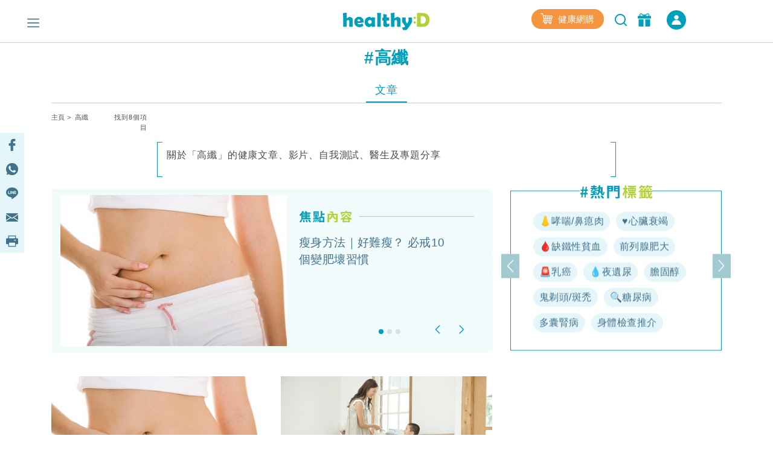

--- FILE ---
content_type: text/html; charset=UTF-8
request_url: https://www.healthyd.com/tag/%E9%AB%98%E7%BA%96/article
body_size: 16688
content:
<!DOCTYPE html>
<html xmlns="http://www.w3.org/1999/xhtml" lang="zh">
<head>
	<meta http-equiv="content-type" content="text/html; charset=utf-8" />
	<meta name="viewport" content="width=device-width, initial-scale=1, user-scalable=yes">
	<title>高纖 - 標籤 | healthyD.com</title>
	<meta name="description" content="關於「高纖」的健康文章、影片、自我測試、醫生及專題分享" />
	<meta name="keywords" content="運動,食譜,健康,心臟病,心血管疾病,傳染病,慢性病,婦科疾病,抑鬱症,疾病,免疫力,體重管理,精神疾病,營養,醫療新聞,疾病預防,保健養生,情緒健康,醫生,專科,中醫,營養飲食,輔助治療" />
	<meta name="csrf-token" content="fvqQmebU66jWhdxA7Rcd3I3Caei6vZL5jPrzZtj1" />

	<meta name="author" content="healthyD, support@healthyd.com" />
	<meta name="publisher" content="healthyD" />

	<meta http-equiv="content-language" content="zh-CHT" />
	<meta http-equiv="X-UA-Compatible" content="IE=9" />

	<meta property="og:title" content="高纖 - 標籤 | healthyD.com" />
	<meta property="og:description" content="關於「高纖」的健康文章、影片、自我測試、醫生及專題分享" />
	<meta property="og:site_name" content="healthyD" />
	<meta property="og:image" content="https://www.healthyd.com/assets/images/common/fb_no-img_logo.jpg" />
	<meta property="og:type" content="website" />
	<meta property="og:url" content="https://www.healthyd.com/tag/%E9%AB%98%E7%BA%96/article" />
	<meta property="og:locale" content="zh_HK" />

	<meta name="twitter:card" content="summary_large_image" />
	<meta name="twitter:title" content="高纖 - 標籤 | healthyD.com" />
	<meta name="twitter:description" content="關於「高纖」的健康文章、影片、自我測試、醫生及專題分享" />
	<meta name="twitter:url" content="https://www.healthyd.com/tag/%E9%AB%98%E7%BA%96/article" />
	<meta name="twitter:site" content="@Healthy_D" />
	<meta name="twitter:image" content="https://www.healthyd.com/assets/images/common/fb_no-img_logo.jpg" />
	<meta name="twitter:creator" content="@Healthy_D" />

	
		 <meta property="fb:pages" content="149219128466319" /> 
								
	<link rel="shortcut icon" href="/favicon.ico" />

	<link rel="canonical" href="https://www.healthyd.com/tag/%E9%AB%98%E7%BA%96/article" />
	<link rel="apple-touch-icon" sizes="114x114" href="https://www.healthyd.com/assets/images/common/editor.png"/>
	<link rel="apple-touch-icon" sizes="72x72" href="https://www.healthyd.com/assets/images/common/editor.png" />
	<meta name="theme-color" content="#009FBC">
	<link rel="manifest" href="/manifest.json" />
	<style>
		.innerpage_article_content table { width: 100%; }
		.innerpage_article_content img { max-width: 100%; }
	</style>

	<!-- covered css -->
	<link rel="preload" as="style" onload="this.onload=null;this.rel='stylesheet'"
		href="/assets/css/general/covered.css" >

	
	
					<link rel="stylesheet" href="https://www.healthyd.com/assets/css/common/bootstrap.min.css?ts=1768647109?ts=1768647109" media="print" onload="this.media='all'">
				<noscript><link rel="stylesheet" href="https://www.healthyd.com/assets/css/common/bootstrap.min.css?ts=1768647109"></noscript>
								<link rel="stylesheet" href="https://www.healthyd.com/assets/css/general/style.css?ts=1768647109?ts=1768647109" media="print" onload="this.media='all'">
				<noscript><link rel="stylesheet" href="https://www.healthyd.com/assets/css/general/style.css?ts=1768647109"></noscript>
								<link rel="stylesheet" href="https://www.healthyd.com/assets/css/common/common.css?ts=1768647109?ts=1768647109" media="print" onload="this.media='all'">
				<noscript><link rel="stylesheet" href="https://www.healthyd.com/assets/css/common/common.css?ts=1768647109"></noscript>
								<link rel="stylesheet" href="https://www.healthyd.com/assets/css/common/tv.css?ts=1768647109?ts=1768647109" media="print" onload="this.media='all'">
				<noscript><link rel="stylesheet" href="https://www.healthyd.com/assets/css/common/tv.css?ts=1768647109"></noscript>
								<link rel="stylesheet" href="https://www.healthyd.com/assets/css/common/quiz.css?ts=1768647109?ts=1768647109" media="print" onload="this.media='all'">
				<noscript><link rel="stylesheet" href="https://www.healthyd.com/assets/css/common/quiz.css?ts=1768647109"></noscript>
								<link rel="stylesheet" href="https://www.healthyd.com/assets/css/common/custom_page.css?ts=1768647109?ts=1768647109" media="print" onload="this.media='all'">
				<noscript><link rel="stylesheet" href="https://www.healthyd.com/assets/css/common/custom_page.css?ts=1768647109"></noscript>
								<link rel="stylesheet" href="https://www.healthyd.com/assets/css/common/login.css?ts=1768647109?ts=1768647109" media="print" onload="this.media='all'">
				<noscript><link rel="stylesheet" href="https://www.healthyd.com/assets/css/common/login.css?ts=1768647109"></noscript>
								<link rel="stylesheet" href="https://www.healthyd.com/assets/css/common/slick.css?ts=1768647109?ts=1768647109" media="print" onload="this.media='all'">
				<noscript><link rel="stylesheet" href="https://www.healthyd.com/assets/css/common/slick.css?ts=1768647109"></noscript>
								<link rel="stylesheet" href="https://www.healthyd.com/assets/css/common/slick-theme.css?ts=1768647109?ts=1768647109" media="print" onload="this.media='all'">
				<noscript><link rel="stylesheet" href="https://www.healthyd.com/assets/css/common/slick-theme.css?ts=1768647109"></noscript>
								<link rel="stylesheet" href="https://www.healthyd.com/assets/css/general/lightslider.css?ts=1768647109?ts=1768647109" media="print" onload="this.media='all'">
				<noscript><link rel="stylesheet" href="https://www.healthyd.com/assets/css/general/lightslider.css?ts=1768647109"></noscript>
								<link rel="stylesheet" href="https://www.healthyd.com/assets/css/general/owl.carousel.min.css?ts=1768647109?ts=1768647109" media="print" onload="this.media='all'">
				<noscript><link rel="stylesheet" href="https://www.healthyd.com/assets/css/general/owl.carousel.min.css?ts=1768647109"></noscript>
								<link rel="stylesheet" href="https://www.healthyd.com/assets/css/general/owl.theme.default.min.css?ts=1768647109?ts=1768647109" media="print" onload="this.media='all'">
				<noscript><link rel="stylesheet" href="https://www.healthyd.com/assets/css/general/owl.theme.default.min.css?ts=1768647109"></noscript>
								<link rel="stylesheet" href="https://www.healthyd.com/assets/css/general/article_recommend.css?ts=.1768647109?ts=1768647109" media="print" onload="this.media='all'">
				<noscript><link rel="stylesheet" href="https://www.healthyd.com/assets/css/general/article_recommend.css?ts=.1768647109"></noscript>
							<link rel="stylesheet" href="https://cdnjs.cloudflare.com/ajax/libs/font-awesome/5.15.4/css/all.min.css" media="print" onload="this.media='all'">
				<link rel="preload" as="script" href="https://www.googletagmanager.com/gtag/js?id=GTM-KK2JL56">
	<link rel="preconnect" href="https://www.googletagmanager.com/" >
	<link rel="preconnect" href="https://www.clarity.ms/" >
	<link rel="preconnect" href="https://www.facebook.net/" >
	<link rel="dns-prefetch" href="https://www.googletagmanager.com/" >
	<link rel="dns-prefetch" href="https://www.clarity.ms/" >
	<link rel="dns-prefetch" href="https://www.facebook.net/" >

	<!--
	<link rel="stylesheet" href="https://www.healthyd.com/assets/css/all.common.desktop.build.css?ts=1768647109" media="print" onload="this.media='all'">
	<noscript><link rel="stylesheet" href="https://www.healthyd.com/assets/css/all.common.desktop.build.css?ts=1768647109"></noscript>
	-->
	<script>dataLayer = window.dataLayer || [];</script>

	<!-- Google Tag Manager -->
	<script>(function(w,d,s,l,i){w[l]=w[l]||[];w[l].push({'gtm.start':
	new Date().getTime(),event:'gtm.js'});var f=d.getElementsByTagName(s)[0],
	j=d.createElement(s),dl=l!='dataLayer'?'&l='+l:'';j.async=true;j.src=
	'https://www.googletagmanager.com/gtm.js?id='+i+dl;f.parentNode.insertBefore(j,f);
	})(window,document,'script','dataLayer','GTM-KK2JL56');</script>
	<!-- End Google Tag Manager -->

	<script async src="https://securepubads.g.doubleclick.net/tag/js/gpt.js"></script>
	<script>window.googletag = window.googletag || {cmd: []};</script>
	<script type='text/javascript'>
		googletag.cmd.push(function() {
			googletag.pubads().setTargeting('url_host', 'www.healthyd.com');
		});
	</script>

	
	<script>var adSlots = [];</script>

	<style>
		@media only screen and (max-device-width: 640px) {
			iframe[src*="youtube.com"]{
				max-width:100%;
				height: 250px;
			}
		}
	</style>
	
	<link rel="stylesheet" href="https://cdn.jsdelivr.net/npm/swiper@10/swiper-bundle.min.css" />
	<script src="https://cdn.jsdelivr.net/npm/swiper@10/swiper-bundle.min.js"></script>
	<script>
		!function(){var i="analytics",analytics=window[i]=window[i]||[];if(!analytics.initialize)if(analytics.invoked)window.console&&console.error&&console.error("Segment snippet included twice.");else{analytics.invoked=!0;analytics.methods=["trackSubmit","trackClick","trackLink","trackForm","pageview","identify","reset","group","track","ready","alias","debug","page","screen","once","off","on","addSourceMiddleware","addIntegrationMiddleware","setAnonymousId","addDestinationMiddleware","register"];analytics.factory=function(e){return function(){if(window[i].initialized)return window[i][e].apply(window[i],arguments);var n=Array.prototype.slice.call(arguments);if(["track","screen","alias","group","page","identify"].indexOf(e)>-1){var c=document.querySelector("link[rel='canonical']");n.push({__t:"bpc",c:c&&c.getAttribute("href")||void 0,p:location.pathname,u:location.href,s:location.search,t:document.title,r:document.referrer})}n.unshift(e);analytics.push(n);return analytics}};for(var n=0;n<analytics.methods.length;n++){var key=analytics.methods[n];analytics[key]=analytics.factory(key)}analytics.load=function(key,n){var t=document.createElement("script");t.type="text/javascript";t.async=!0;t.setAttribute("data-global-segment-analytics-key",i);t.src="https://cdn.segment.com/analytics.js/v1/" + key + "/analytics.min.js";var r=document.getElementsByTagName("script")[0];r.parentNode.insertBefore(t,r);analytics._loadOptions=n};analytics._writeKey="wBI4ZMSTcQPiN8MqEe27UH4GOxpVgLkx";analytics.SNIPPET_VERSION="5.2.0";
			analytics.load("wBI4ZMSTcQPiN8MqEe27UH4GOxpVgLkx");
			analytics.ready(() => {
			    esdSSOCDP.init();
			  });

		}}();
	</script>

	<script src="https://sso.esdlife.com/_js/esdsso.js"></script>
	<script src="https://sso.esdlife.com/_js/esdsso-cdp.js"></script>
	<script>const ESDSSO_WRITEKEY = "nL2DFuisnMsFJAD49rXNKi7oWkTUqj26";</script>

	<script>
		const DEFAULT_THUMBNAIL = "https://www.healthyd.com/assets/images/common/adv-no-img_logo.jpg";

		window.InsiderQueue = window.InsiderQueue || [];
		const APP_URL = "https://www.healthyd.com";
		const INSIDER_PARTNER_NAME = "esdhealthyd";
		const INSIDER_PARTNER_ID = "10011558";
		const INSIDER_SRC_URL = `https://${INSIDER_PARTNER_NAME}.api.useinsider.com/ins.js?id=${INSIDER_PARTNER_ID}`;
	</script>
	<script sync src="https://esdhealthyd.api.useinsider.com/ins.js?id=10011558"></script>
	<script src="/assets/js/common/sso_login.js?ts=1768647109"></script>

			<script>const IS_PREVIEW = false;</script>
	
	</head>
<body class="desktop" id="body-top">

    <link rel="stylesheet" href="https://cdnjs.cloudflare.com/ajax/libs/font-awesome/5.15.4/css/all.min.css" media="print" onload="this.media='all'">
    <link rel="stylesheet" href="/assets/css/common/search_result.css" media="print" onload="this.media='all'">
    <link rel="stylesheet" href="/assets/css/common/sso_login.css" media="print" onload="this.media='all'">
	<input id="aas_keywords" value="" type="hidden">

	<!-- Google Tag Manager (noscript) -->
	<noscript><iframe src="https://www.googletagmanager.com/ns.html?id=GTM-KK2JL56" height="0" width="0" style="display:none;visibility:hidden"></iframe></noscript>
	<!-- End Google Tag Manager (noscript) -->

	<header class="fixed-top ">
		    <style>
        .sns_icon_list a.sns_icon_item {
            display: inline-block;
            width: 25px;
            height: 25px;
            margin-right: 5px;
        }

        .header-nav .header-right {
            margin-top: 0
        }

        .right-btn {
            height: 32px;
        }

        .right-btn a {
            color: #2596BE;
        }

        .navbar-member {
            background: #009FBB;
            border-radius: 30px;
            font-style: normal;
            font-weight: 400;
            font-size: 14px;
            line-height: 22px !important;
            letter-spacing: .03em;
            text-align: center;
            color: #fff;
            height: 32px;
            width: 136px;
            margin-left: 16px;
            display: inline-flex;
            align-items: center;
            justify-content: center;
            cursor: pointer;
            color: #fff !important;
            vertical-align: middle;
        }

        .navbar-member {
            color: #fff !important;
        }

        .login-in-nav {
            background: #2596BE;
            border-radius: 50%;
            text-align: center;
            color: #fff;
            height: 32px;
            width: 32px;
            margin-left: 16px;
        }

        .wrapping-login-btn {
            padding: 0 0 0 0;
        }

        .login {
            padding: 0px 0px 0px 0px;
            margin: 0px 0px 0px 50px !important;
            height: 60px !important;
        }

        .xxl-row {
            clear: both;
            display: inline-block;
            overflow: visible;
            white-space: nowrap;
        }

        .xxl-right-btns .right-btn a:first-of-type {
            display: inline-block;
            vertical-align: middle;
        }

        .header-nav .member-btn,
        .header-nav .search-btn {
            vertical-align: middle;
        }

        .xxl-right-btns .xxl-row .searchbar form {
            position: relative;
        }

        #keyword {
            max-width: 160px;
        }

        .xxl-right-btns .xxl-row .right-btn {
            margin-left: 12px;
        }
    </style>

    <div class="container" id="top-level1">
        <div class="header-nav">
            <div class="row">
                <div class="col-5 text-center">

                    <div class="navbar-nav marL_init" style="margin: 0; padding: 0;">
                        <span class="hamburger" id="ham">
                            <img class="lazy_img" alt="Menu" src="/assets/images/general/icon_menu.png"
                                width="20" height="20" loading="lazy">
                        </span>

                    </div>
                </div>

                <div class="col-2">
                    <div class="logo text-center"><a href="https://www.healthyd.com"><img
                                src="/assets/images/general/healthyD_logo.png" alt="healthyD" width="148"></a></div>
                </div>

                <div id="small-buttons-div" class="d-block d-xl-none col-5 text-center">
                    <div class="sns_icon_list header-right">
                        <a class="header-rightbar-btn-eshop" title="健康網購"
                            href="https://health.esdlife.com/shop/hk/?utm_source=esdhealthyd&amp;utm_medium=affiliate&amp;utm_campaign=healthyd_affiliate_homepage_topnav&amp;utm_content=202508" target="_blank">
                            <img src="/assets/images/general/eshop.png" width="20" height="18" alt="健康網購" />
                            健康網購
                        </a>
                    
                        <div id="small-right-btn" class="right-btn" style="display:inline-block;vertical-align: middle;">
                            <button class="search-btn" onclick="location.href='https://www.healthyd.com/search/index'">
                                <img src="https://www.healthyd.com/assets/images/common/empty_square.png" class="lazy-vanilla"
                                    alt="搜尋" data-src="/assets/images/general/icon_search_nav_bar.png"
                                    width="24" height="24" loading="lazy">
                            </button>
                            <a title="優惠" href="https://www.healthyd.com/articles/giveaway">
                                <button class="member-btn">
                                    <img src="https://www.healthyd.com/assets/images/common/empty_square.png" class="lazy-vanilla"
                                        alt="優惠" data-src="/assets/images/general/icon-member.png" width="22"
                                        height="22">
                                </button>
                            </a>
                            <a id="small_right_btns_login" class="navbar-member common_login" style="display: inline-flex;width:32px">
	<img src="/assets/images/general/icon_login_white.png" width="16" height="16" title="立即成為會員" alt="立即成為會員" style="margin:0px"/>
</a>                        </div>
                    </div>
                </div>


                <div class="xl-right-btns col-5 text-center">
                    <div class="sns_icon_list header-right">
                        <a class="header-rightbar-btn-eshop" title="健康網購"
                            href="https://health.esdlife.com/shop/hk/?utm_source=esdhealthyd&amp;utm_medium=affiliate&amp;utm_campaign=healthyd_affiliate_homepage_topnav&amp;utm_content=202508" target="_blank">
                            <img src="/assets/images/general/eshop.png" width="20" height="18" alt="健康網購" />
                            健康網購
                        </a>
                    
                        <button class="search-btn" onclick="location.href='https://www.healthyd.com/search/index'">
                            <img src="https://www.healthyd.com/assets/images/common/empty_square.png" class="lazy-vanilla"
                                alt="搜尋" data-src="/assets/images/general/icon_search_nav_bar.png"
                                width="24" height="24" loading="lazy">
                        </button>
                        <a title="優惠" href="https://www.healthyd.com/articles/giveaway">
                            <button class="member-btn">
                                <img src="https://www.healthyd.com/assets/images/common/empty_square.png" class="lazy-vanilla"
                                    alt="優惠" data-src="/assets/images/general/icon-member.png" width="22"
                                    height="22">
                            </button>
                        </a>

                        <a id="xl_right_btns_login" class="navbar-member common_login" style="display: inline-flex;width:32px">
	<img src="/assets/images/general/icon_login_white.png" width="16" height="16" title="立即成為會員" alt="立即成為會員" style="margin:0px"/>
</a>                    </div>
                </div>

                <div class="xxl-right-btns col-5 text-right" styles="display: inline-block;">
                    <div class="xxl-row sns_icon_list">
                        <a class="header-rightbar-btn-eshop" title="健康網購"
                            href="https://health.esdlife.com/shop/hk/?utm_source=esdhealthyd&amp;utm_medium=affiliate&amp;utm_campaign=healthyd_affiliate_homepage_topnav&amp;utm_content=202508" target="_blank">
                            <img src="/assets/images/general/eshop.png" width="20" height="18" alt="健康網購" />
                            健康網購
                        </a>

                        <div class="searchbar">
                            <form method="GET" action="https://www.healthyd.com/search">
                                <input type="text" name="q" id="keyword" placeholder="搜尋">
                                <button type="submit" class="searchButton"> <img class="fullwidth lazy_img"
                                        alt="搜尋" src="/assets/images/general/icon_search_nav_bar.png"
                                        style="width: 20px;"> </button>
                            </form>
                        </div>

                        <div class="right-btn" style="display:inline-block;vertical-align: middle;">
                            <a title="優惠" href="https://www.healthyd.com/articles/giveaway">
                                <button class="member-btn" style=" margin-top: -6px;">
                                    <img src="https://www.healthyd.com/assets/images/common/empty_square.png" class="lazy-vanilla"
                                        alt="優惠" data-src="/assets/images/general/icon-member.png"
                                        width="22" height="22">
                                </button>
                            </a>
                            <a id="xxl_right_btns_login" class="navbar-member common_login" style="display: inline-flex;width:32px">
	<img src="/assets/images/general/icon_login_white.png" width="16" height="16" title="立即成為會員" alt="立即成為會員" style="margin:0px"/>
</a>                        </div>
                    </div>
                </div>
            </div>
        </div>
    </div>
	</header>

		
	<main class="tag-page">
		
<style>
	.meta-description{
		background-image: linear-gradient(#009fbb, #009fbb),
							linear-gradient(#009fbb, #009fbb),
							linear-gradient(#009fbb, #009fbb),
							linear-gradient(#009fbb, #009fbb);

		background-repeat: no-repeat;
		background-size: 8px 1px;
		background-position: top left, top right, bottom left, bottom right;

		border: solid #009fbb;
		border-width: 0 1px;
		padding-top: 10px;
		margin-bottom: 10px;
	}
	.description-text{
		font-style: normal;
		font-weight: 400;
		font-size: 16px;
		line-height: 24px;
		letter-spacing: 0.05em;
	}

	.tag-pill {
		background:#E4F6FA;
		border-radius:30px;
		font-style:normal;
		font-weight:400;
		font-size:16px;
		line-height:24px!important;
		letter-spacing:.03em;
		text-align:center;
		height:32px;
		margin: 5px 3px 5px;
		padding-left:10px;
		padding-right:10px;
		display:inline-flex;
		align-items:center;
		justify-content:center;
		cursor:pointer;
		color:#41728A !important;
		vertical-align: middle;
	}

	.featured-article_title {
		color:#41728A;
		font-size:19px;
		line-height:28px;
		font-weight: 500;
		overflow: hidden;
		text-overflow: ellipsis;
		display: -webkit-box;
		-webkit-line-clamp: 5;
		-webkit-box-orient: vertical;
	}

	.featured-image {
        width: 375px;
        height: 250px;
		object-fit: contain;
    }

    .featured-img-div {
        padding-left: 30px !important;
    }

    .featured-details-div {
        margin-left: 75px !important;
    }

	.qa-cat-name {
		display: flex;
		align-items: center;
		color:#000000;
		font-size:21px;
		line-height:31px;
	}

	.qa-cat-name::after {
		content: '';
		flex: 1;
		margin-left: 1rem;
		height: 1px;
		background-color: #009FBB;
	}

	.qa-question-box {
		background: #E4F6FA;
		box-shadow: inset 0px -2px 0px rgba(0, 159, 187, 0.2);
		border-radius: 20px;
		margin: -2px !important;
		padding:15px 0 15px !important;
	}

	.qa-box {
		box-sizing: border-box;
		background: #FFFFFF;
		border: 2px solid #E4F6FA;
		border-radius: 20px;
	}

	.qa-ans-row {
		margin: 0px !important;
		padding:15px 0 15px !important;
	}

	.qa-question-text {
		color:#000000;
		font-size:18px;
		line-height:34px;
		text-align: justify;
	}

	.qa-answer-text {
		color:#000000;
		font-size:18px;
		line-height:26px;
		text-align: justify;
	}

	.qa-text {
		color:#009FBB;
		font-size:28px;
		line-height:34px;
		padding-left: 30px !important;
	}

	.reference-box {
		border: 2px solid #E4F6FA;
		box-shadow: inset 0px -2px 0px rgba(0, 159, 187, 0.2);
		border-radius: 20px;
		margin: -2px !important;
		padding:15px 0 15px !important;
	}

	.cat_hottag_base{
		position:absolute;
		width:100%;
		height:100%;
		left:0;
		right:0;
		border:1px solid #009FBB;
		top:20px;
	}

	.hottag_content{
		opacity: 0;
		transition: opacity 0.3s, visibility 0.3s;
	}

	.featured_Indicators {
		left: 450px !important;
	}

	.hottag_wrapper {
        height: 265px !important;
        margin-top: -10px !important;
    }

	.banner_img {
		background-size: contain !important;
		padding-top: 20.83%;
		margin: 5% 0 0 !important;
	}

	.article_title {
		overflow: hidden;
		text-overflow: ellipsis;
		display: -webkit-box;
		-webkit-line-clamp: 2;
		-webkit-box-orient: vertical;
	}

	@media screen and (max-width:1199px){
		.featured-image {
			margin-top: 20px;
			width: 300px !important;
			height: 200px !important;
		}
		.featured_Indicators {
			left: 375px !important;
		}
	}

	@media screen and (max-width:991px){
		.hottag_wrapper {
			margin-top: 10px !important;
		}
	}

	@media screen and (max-width:767px){
		.featured-image {
			margin-top: 30px;
			width: 270px !important;
			height: 180px !important;
		}
		.featured_Indicators {
			left: 280px !important;
			margin-bottom: -7px !important;
		}
	}

	@media screen and (min-width:991px){
		.hottag_wrapper {
			position: relative;
			top: 50%;
			-webkit-transform: translateY(-50%);
			-ms-transform: translateY(-50%);
			transform: translateY(-50%);
		}
	}
</style>

	<div class="container">
		<div id="tag_billboard" class="google_ad billboard">
			<script>
    // console.group("[ad_native] Billboard Ad");
    var adSlots = adSlots || [];

    var div_ID = 'tag_billboard';
    var device_type = 'desktop';
    var sponsorName = "";
    var current_tag = "高纖";
    var search_string = "";
    var billboard_slotname = "healthyd_tag_billboard";
    var url_slug = decodeURI(window.location.pathname.split('/')[window.location.pathname.split('/').length - 1]);
    var matched_keywords_pos = [];
    var matched_keywords_neg = [];
    var billboardAdslot = billboardAdslot || [];

    // console.log({
    //     div_ID,
    //     device_type,
    //     sponsorName,
    //     search_string,
    //     billboard_slotname,
    //     url_slug,
    //     matched_keywords_pos,
    //     matched_keywords_neg,
    //     billboardAdslot,
    // });

    (function( div_ID, sponsorName, url_slug, current_tag, search_string, matched_keywords_pos, matched_keywords_neg ){
        googletag.cmd.push(function() {

            // console.group("[ad_billboard] Create Ad Slot");

            
            googletag.pubads().collapseEmptyDivs();

            
            googletag.pubads().enableLazyLoad();

            const domain_host = window.location.hostname;
            const _slot = googletag.defineOutOfPageSlot('/194146008/' + billboard_slotname, div_ID)
                .setTargeting('sponsor_page', sponsorName || url_slug)
                .setTargeting('url_host', domain_host)
                .addService(googletag.pubads());

            if(search_string !== '') {
                _slot.setTargeting('search', search_string);
            }

            if(current_tag !== '') {
                _slot.setTargeting('tag', current_tag);
            }

            if(matched_keywords_pos.length > 0){
                _slot.setTargeting('keywords', matched_keywords_pos)
            }

            if(matched_keywords_neg.length > 0){
                _slot.setTargeting('negative_keywords', matched_keywords_neg)
            }

            // console.log({
            //     billboard_slotname,
            //     sponsorName,
            //     url_slug,
            //     current_tag,
            //     search_string,
            //     matched_keywords_pos,
            //     matched_keywords_neg,
            //     domain_host,
            // });

            billboardAdslot.push({
                'divid': div_ID,
                'slot': _slot,
                'adUnit': billboard_slotname,
            });

            adSlots.push({
                'divid': div_ID,
                'slot': _slot,
                'adUnit': billboard_slotname
            });

            
            googletag.pubads().enableSingleRequest();

            
            googletag.pubads().disableInitialLoad();

            googletag.enableServices();

            // console.groupEnd();
        });
    })(div_ID, sponsorName, url_slug, current_tag, search_string, matched_keywords_pos, matched_keywords_neg);

    (function(div_ID){
        googletag.cmd.push(function(){
            // console.group("[ad_billboard] Display Ad Slot");
            // console.log("Start showing Ad: " + div_ID);
            // console.log({"billboard": billboardAdslot});

            for (i = 0; i < billboardAdslot.length; i++) {
                if (billboardAdslot[i].divid === div_ID) {
                    // console.info(billboardAdslot[i]);
                    googletag.display(billboardAdslot[i].divid);
                    googletag.pubads().refresh([billboardAdslot[i].slot]);
                    break;
                }
            }
            // console.groupEnd();
        });
    })(div_ID);

    (function(div_ID){
        googletag.cmd.push(function(){
            googletag.pubads().addEventListener('slotRenderEnded', function(event) {
                if (event.slot === billboardAdslot.find(s => s.divid === div_ID).slot) {
                    const container = document.getElementById(div_ID);
                    const iframe = document.querySelector(`#${div_ID} iframe`);

                    try{
                        const adHtml = event.slot.getHtml()
                        const [w, h] = adHtml.match(/data-ad-size="(\d+)x(\d+)"/)?.slice(1) || [970,250];

                        if(!container || !iframe || !adHtml){
                            console.log({
                                div_ID,
                                container,
                                iframe,
                                adHtml,
                            });
                            throw new Error("Missing container, iframe or adHtml");
                        }

                        // console.log({container, iframe, adHtml});
                        iframe.style.cssText = `width:${w}px !important;height:${h}px !important;`;
                        iframe.srcdoc = adHtml; // 強制重新解析
                    }catch(err){
                        console.log({
                            div_ID,
                            "ad_billboard": err,
                        });
                    }
                }
            });
        });
    })(div_ID);

    // console.groupEnd();
</script>		</div>

		
		<div class="searched-tag text-center">
			<h1>#高纖</h1>
		</div>
		<ul class="nav search_result_tab tab-center" id="pills-tab" role="tablist">
							<li class="nav-item search-item">
					<a class="nav-link search-link-item active" _data-toggle="pill" _role="tab"
						href="https://www.healthyd.com/tag/%E9%AB%98%E7%BA%96/article" id="pills-article-tab"
						aria-controls="pills-article" aria-selected="true">文章</a>
				</li>
					</ul>
		<div class="bread_txt desktop tag tag_index">
			<div class="row">
				<div class="col text-left">
																		<a href="https://www.healthyd.com">主頁</a>&nbsp;&gt;&nbsp;
																								高纖
															</div>
				<div class="col text-right">
					<span class="result_no">找到8個項目</span>
				</div>
			</div>
		</div>

					<div class="row">
				<div class="col-2"></div>
				<div class="col-8 text-left meta-description">
					<div class="description-text">
						關於「高纖」的健康文章、影片、自我測試、醫生及專題分享
					</div>
					<br />
				</div>
				<div class="col-2"></div>
			</div>
		
		<div class="row" style="margin-bottom: 50px;">
							<div class="col-lg-8 col-12" style="margin-left: -30px; margin-right: 30px;">
					<div id="Featured_Indicators" class="carousel slide" data-ride="carousel" data-interval="false">
						<div class="border_base">
						</div>
						<ol class="carousel-indicators featured_Indicators">
																														<li data-target="#Featured_Indicators" data-slide-to="0" class="active"></li>
																																<li data-target="#Featured_Indicators" data-slide-to="1"></li>
																																<li data-target="#Featured_Indicators" data-slide-to="2"></li>
																											</ol>
						<div class="content carousel-inner featured-inner">
															<div class="carousel-item featured-item active">
									<div class="row" style="margin-left: 15px;margin-right: 15px;">
										<div class="col featured-img-div">
											<a href="/articles/sportsandfood/10-bad-habits-that-make-you-fat">
											<img class="featured-image" src="https://www.healthyd.com/uploads/media/2015/08/10-Bad-Habits-That-Make-You-Fat-1-420.jpg" alt="" />
											</a>
										</div>
										<div class="col featured-details-div">
											<div class="featured-details">
												<img src="/assets/images/common/featured-articles-title.png" alt="焦點內容" width="327"/>
												<a href="/articles/sportsandfood/10-bad-habits-that-make-you-fat"><p class="featured-article_title">瘦身方法｜好難瘦？ 必戒10個變肥壞習慣</p></a>
											</div>

										</div>

									</div>
								</div>
															<div class="carousel-item featured-item ">
									<div class="row" style="margin-left: 15px;margin-right: 15px;">
										<div class="col featured-img-div">
											<a href="/articles/sportsandfood/clean-up-your-snack-stock">
											<img class="featured-image" src="https://www.healthyd.com/uploads/media/2015/02/clean-up-your-snack-stock-1-420.jpg" alt="" />
											</a>
										</div>
										<div class="col featured-details-div">
											<div class="featured-details">
												<img src="/assets/images/common/featured-articles-title.png" alt="焦點內容" width="327"/>
												<a href="/articles/sportsandfood/clean-up-your-snack-stock"><p class="featured-article_title">歲晚「脂肪」大掃除</p></a>
											</div>

										</div>

									</div>
								</div>
															<div class="carousel-item featured-item ">
									<div class="row" style="margin-left: 15px;margin-right: 15px;">
										<div class="col featured-img-div">
											<a href="/articles/sportsandfood/keep-you-feel-full">
											<img class="featured-image" src="https://www.healthyd.com/uploads/media/2015/01/keep-you-feel-full-1-420.jpg" alt="" />
											</a>
										</div>
										<div class="col featured-details-div">
											<div class="featured-details">
												<img src="/assets/images/common/featured-articles-title.png" alt="焦點內容" width="327"/>
												<a href="/articles/sportsandfood/keep-you-feel-full"><p class="featured-article_title">「金魚肚」有得醫！ 贈你6個飽肚妙計</p></a>
											</div>

										</div>

									</div>
								</div>
													</div>
						<a class="carousel-control-prev" href="#Featured_Indicators" role="button" data-slide="prev">
							<span class="carousel-control-prev-icon" aria-hidden="true"></span>
							<span class="sr-only">Previous</span>
						</a>
						<a class="carousel-control-next" href="#Featured_Indicators" role="button" data-slide="next">
							<span class="carousel-control-next-icon" aria-hidden="true"></span>
							<span class="sr-only">Next</span>
						</a>
					</div>
				</div>
				<div class="col-lg-4 col-12">
					<div class="hottag_wrapper">
						<img src="/assets/images/common/hottag_title.png" alt="熱門標籤" width="120" />
						<div class="cat_hottag_base"></div>
						<div class="hottag_content">
							<div class="container">
								<div id="Hottag_Indicators" class="carousel hottag_carousel slide" data-ride="carousel" data-interval="false">
									<a class="carousel-control-prev hottag-control-prev" href="#Hottag_Indicators" role="button" data-slide="prev">
										<span class="carousel-control-prev-icon hottag-control-prev-icon" aria-hidden="true"></span>
										<span class="sr-only">上一頁</span>
									</a>
									<div id="tag-inner" class="carousel-inner">
										<div class="tag-part carousel-item active">
			<div class="row">
				<div class="col">
																															<a class="tag-pill" href="/crs-nasal-polyps-severe-asthma/" class="tag" rel="noreferrer noopener">👃哮喘/鼻瘜肉</a>
																																												<a class="tag-pill" href="https://bit.ly/3dPtiNI" class="tag" rel="noreferrer noopener">♥️心臟衰竭</a>
																																												<a class="tag-pill" href="https://bit.ly/3USzrhS" class="tag" rel="noreferrer noopener">🩸缺鐵性貧血</a>
																																												<a class="tag-pill" href="https://bit.ly/3fvtwhJ" class="tag" rel="noreferrer noopener">前列腺肥大</a>
																																												<a class="tag-pill" href="https://f9ib.short.gy/pTp2oL" class="tag" rel="noreferrer noopener">🚨乳癌</a>
																																												<a class="tag-pill" href="/specials/%e5%b0%8f%e7%ab%a5%e5%81%a5%e5%ba%b7-%e5%a4%9c%e9%81%ba%e5%b0%bf-%e8%bf%91%e8%a6%96-%e5%85%92%e7%ab%a5%e6%bf%95%e7%96%b9-%e6%88%90%e5%9b%a0-%e7%89%b9%e5%be%b5-%e6%b2%bb%e7%99%82%e6%96%b9%e6%b3%95" class="tag" rel="noreferrer noopener">💧夜遺尿</a>
																																												<a class="tag-pill" href="https://shorturl.at/aAefT" class="tag" rel="noreferrer noopener">膽固醇</a>
																																												<a class="tag-pill" href="https://f9ib.short.gy/CrkTNx" class="tag" rel="noreferrer noopener">鬼剃頭/斑禿</a>
																																												<a class="tag-pill" href="/tag/%e7%b3%96%e5%b0%bf%e7%97%85/article" class="tag" rel="noreferrer noopener">🔍糖尿病</a>
																																												<a class="tag-pill" href="https://bit.ly/38uL7Dl" class="tag" rel="noreferrer noopener">多囊腎病</a>
																																												<a class="tag-pill" href="/articles/body/%E9%95%B7%E8%80%85%E8%BA%AB%E9%AB%94%E6%AA%A2%E6%9F%A5%E9%82%8A%E9%96%93%E5%A5%BD%EF%BC%9F-8%E9%96%93%E9%AB%94%E6%AA%A2%E4%B8%AD%E5%BF%83%E6%AF%94%E8%BC%83" class="tag" rel="noreferrer noopener">身體檢查推介</a>
																																												<a class="tag-pill" href="https://health.esdlife.com/shop/hk/search?clid=4&amp;utm_source=esdhealthyd&amp;utm_medium=affiliate&amp;utm_campaign=healthyd_affiliate_hottag_femalebodycheck&amp;utm_content=072024" class="tag" rel="noreferrer noopener">婦科檢查推介</a>
																																												<a class="tag-pill" href="https://health.esdlife.com/shop/hk/search?clid=5&amp;utm_source=esdhealthyd&amp;utm_medium=affiliate&amp;utm_campaign=healthyd_affiliate_hottag_malebodycheck&amp;utm_content=072024" class="tag" rel="noreferrer noopener">男士體檢推介</a>
																																												<a class="tag-pill" href="/tag/%e6%b5%81%e6%84%9f/article" class="tag" rel="noreferrer noopener">流感</a>
																																												<a class="tag-pill" href="/tag/%e5%a4%b1%e7%9c%a0/article" class="tag" rel="noreferrer noopener">失眠</a>
																																												<a class="tag-pill" href="/tag/%e6%b6%88%e5%a7%94%e6%9c%83/article" class="tag" rel="noreferrer noopener">消委會</a>
																																												<a class="tag-pill" href="/recipe" class="tag" rel="noreferrer noopener">保健食譜</a>
																																												<a class="tag-pill" href="/tag/%e6%bf%95%e7%96%b9/article" class="tag" rel="noreferrer noopener">濕疹</a>
																																												<a class="tag-pill" href="/tag/%e9%ab%98%e8%a1%80%e5%a3%93/article" class="tag" rel="noreferrer noopener">三高</a>
																																												<a class="tag-pill" href="https://health.esdlife.com/shop/hk/search?clid=160&amp;utm_source=esdhealthyd&amp;utm_medium=affiliate&amp;utm_campaign=healthyd_affiliate_homepagetag_chickenessence&amp;utm_content=102022" class="tag" rel="noreferrer noopener">病後調理</a>
																																												<a class="tag-pill" href="/tag/%e7%99%bd%e8%9d%95/article" class="tag" rel="noreferrer noopener">白蝕</a>
																																												<a class="tag-pill" href="/tag/%e6%83%85%e7%b7%92%e5%81%a5%e5%ba%b7/article" class="tag" rel="noreferrer noopener">情緒健康</a>
																																												<a class="tag-pill" href="/articles/body/%E7%9B%8A%E7%94%9F%E8%8F%8C%E5%8A%9F%E6%95%88%E5%A5%BD%E8%99%95-5%E5%A4%A7%E8%BF%B7%E6%80%9D-%E7%86%B1%E9%96%80%E5%93%81%E7%89%8C%E6%8E%A8%E8%96%A6-%E6%A3%AE%E4%B8%8B%E4%BB%81%E4%B8%B9-bioone" class="tag" rel="noreferrer noopener">益生菌</a>
																																												<a class="tag-pill" href="/tag/%e8%84%ab%e9%ab%ae/article" class="tag" rel="noreferrer noopener">脫髮</a>
																																												<a class="tag-pill" href="/experts/%e5%81%a5%e5%ba%b7-%e8%87%b3%e5%b0%9a-virtus-station" class="tag" rel="noreferrer noopener">育兒新知</a>
																																												<a class="tag-pill" href="/articles/bond/%e5%b8%b6%e9%9d%a2%e5%85%b7%e5%b0%8d%e4%ba%ba%e6%ad%a1%e7%ac%91%e8%83%8c%e4%ba%ba%e6%84%81-%e5%be%ae%e7%ac%91%e6%8a%91%e9%ac%b1%e7%97%876%e5%a4%a7%e7%89%b9%e5%be%b5" class="tag" rel="noreferrer noopener">抑鬱症</a>
																																												<a class="tag-pill" href="/tag/%e7%81%b0%e7%94%b2/article" class="tag" rel="noreferrer noopener">灰甲</a>
																																												<a class="tag-pill" href="/tag/%e8%aa%8d%e7%9f%a5%e9%9a%9c%e7%a4%99%e7%97%87/article" class="tag" rel="noreferrer noopener">認知障礙症</a>
																																												<a class="tag-pill" href="/tag/%e7%9c%bc%e4%b9%be/article" class="tag" rel="noreferrer noopener">眼乾</a>
																																												<a class="tag-pill" href="/tag/%e6%83%85%e7%b7%92%e7%97%85/article" class="tag" rel="noreferrer noopener">情緒病</a>
																																												<a class="tag-pill" href="/tag/%e8%82%ba%e7%99%8c/article" class="tag" rel="noreferrer noopener">肺癌</a>
																																												<a class="tag-pill" href="/tag/%e4%b8%ad%e9%86%ab/article" class="tag" rel="noreferrer noopener">中醫</a>
																																												<a class="tag-pill" href="/specials/%e8%87%aa%e9%a1%98%e9%86%ab%e4%bf%9d%e8%a8%88%e5%8a%83%e6%87%b6%e4%ba%ba%e5%8c%85-%e5%82%b3%e7%b5%b1%e9%86%ab%e7%99%82%e4%bf%9d%e9%9a%aavs%e8%87%aa%e9%a1%98%e9%86%ab%e4%bf%9d%e6%af%94%e8%bc%83" class="tag" rel="noreferrer noopener">自願醫保比較</a>
																																												<a class="tag-pill" href="/tag/%e9%9d%92%e5%85%89%e7%9c%bc/article" class="tag" rel="noreferrer noopener">青光眼</a>
																																												<a class="tag-pill" href="/tag/%e5%93%ae%e5%96%98/article" class="tag" rel="noreferrer noopener">哮喘</a>
																																												<a class="tag-pill" href="/tag/hpv/article" class="tag" rel="noreferrer noopener">HPV</a>
																																												<a class="tag-pill" href="/tag/%e8%ba%ab%e9%ab%94%e6%aa%a2%e6%9f%a5/article" class="tag" rel="noreferrer noopener">身體檢查</a>
																																												<a class="tag-pill" href="/tag/%e5%86%a0%e5%bf%83%e7%97%85/article" class="tag" rel="noreferrer noopener">冠心病</a>
																																												<a class="tag-pill" href="/tag/%e4%b8%89%e9%ab%98/article" class="tag" rel="noreferrer noopener">三高</a>
																																												<a class="tag-pill" href="/tag/%e5%a5%b3%e6%80%a7%e5%81%a5%e5%ba%b7/article" class="tag" rel="noreferrer noopener">女性健康</a>
																																												<a class="tag-pill" href="/tag/%e9%95%b7%e8%80%85%e5%81%a5%e5%ba%b7/article" class="tag" rel="noreferrer noopener">長者健康</a>
																																												<a class="tag-pill" href="/tag/%e5%81%a5%e5%ba%b7%e9%a3%b2%e9%a3%9f/article" class="tag" rel="noreferrer noopener">健康飲食</a>
																																												<a class="tag-pill" href="/tag/%e5%b9%bc%e5%85%92%e5%81%a5%e5%ba%b7/article" class="tag" rel="noreferrer noopener">幼兒健康</a>
																																												<a class="tag-pill" href="/tag/%e5%81%a5%e5%ba%b7%e6%94%bb%e9%98%b2/article" class="tag" rel="noreferrer noopener">健康攻防</a>
																																												<a class="tag-pill" href="/tag/rsv/article" class="tag" rel="noreferrer noopener">RSV</a>
																																												<a class="tag-pill" href="/tag/%e9%8a%80%e5%b1%91%e7%97%85/article" class="tag" rel="noreferrer noopener">銀屑病</a>
																																												<a class="tag-pill" href="/tag/%e9%a0%90%e9%98%b2%e7%96%ab%e8%8b%97/article" class="tag" rel="noreferrer noopener">預防疫苗</a>
																																												<a class="tag-pill" href="/tag/%e8%82%ba%e7%82%8e%e9%8f%88%e7%90%83%e8%8f%8c/article" class="tag" rel="noreferrer noopener">肺炎鏈球菌</a>
																																												<a class="tag-pill" href="/tag/%e6%9a%97%e7%98%a1/article" class="tag" rel="noreferrer noopener">暗瘡</a>
																																												<a class="tag-pill" href="/tag/%e6%8e%a7%e5%88%b6%e8%bf%91%e8%a6%96/article" class="tag" rel="noreferrer noopener">控制近視</a>
																																												<a class="tag-pill" href="/tag/%e9%98%b2%e7%99%8c/article" class="tag" rel="noreferrer noopener">防癌</a>
																																												<a class="tag-pill" href="/tag/%e4%b8%ad%e9%86%ab%e9%a3%9f%e7%99%82/article" class="tag" rel="noreferrer noopener">養生食療</a>
																																												<a class="tag-pill" href="/tag/%e9%a3%b2%e9%a3%9f%e7%87%9f%e9%a4%8a/article" class="tag" rel="noreferrer noopener">飲食營養</a>
																																												<a class="tag-pill" href="/tag/%e7%9d%a1%e7%9c%a0%e5%81%a5%e5%ba%b7/article" class="tag" rel="noreferrer noopener">睡眠健康</a>
																																												<a class="tag-pill" href="/tag/%e5%85%92%e7%ab%a5%e5%a2%9e%e9%ab%98/article" class="tag" rel="noreferrer noopener">兒童增高</a>
																																												<a class="tag-pill" href="/tag/%e9%80%80%e5%8c%96%e6%80%a7%e9%97%9c%e7%af%80%e7%82%8e/article" class="tag" rel="noreferrer noopener">退化性關節炎</a>
																						</div>
			</div>
		</div>
	
	<script>
		var initTagPart;
		var currentWidth = 0;

		function showTagList() {
			$('.hottag-control-prev').show();
			$('.hottag-control-next').show();
			var parentContainerHeight = $(".cat_hottag_base").offset().top+ $(".cat_hottag_base").height();
			var elementCount = $('.tag-pill').filter(function() {
				return ($(this).offset().top + $(this).height()) >= parentContainerHeight;
			}).length;

			currentWidth = $("body").width();

			var i = 0;

			if (elementCount <= 0) {
				$('.hottag-control-prev').hide();
				$('.hottag-control-next').hide();
				
				var arr = [], max = 0, $elements = $('.tag-pill');

				$elements.each(function() {
					arr.push($(this).offset().top + $(this).height());
				});

				max = Math.max.apply(null, arr);
			} else {
				
				while (elementCount > 0) {

					var cloned = $('.tag-part').eq(i).clone();

					$('.tag-part').eq(0).removeClass('active');
					$('.tag-part').eq(i).addClass('active');

					$('.tag-part').eq(i).find('.tag-pill').filter(function() {
						return ($(this).offset().top + $(this).height()) >= parentContainerHeight;
					}).hide();

					$('#tag-inner').append(cloned);
					$('.tag-part').eq(i).removeClass('active');
					$('.tag-part').eq(i+1).addClass('active');

					$('.tag-part').eq(i+1).find('.tag-pill').filter(function() {
						return ($(this).offset().top + $(this).height()) < parentContainerHeight;
					}).hide();

					elementCount = $('.tag-pill').filter(function() {
						return ($(this).offset().top + $(this).height()) >= parentContainerHeight;
					}).length;
					
					$('.tag-part').eq(i+1).removeClass('active');
					$('.tag-part').eq(0).addClass('active');

					i++;
				}
			}
		}

		window.onload = function(){
			initTagPart = $('.tag-part').eq(0).clone();
			showTagList();
			$('.hottag_content').css('opacity',1)
		}

		function resizeTagList(){
			var prevWidth = currentWidth;
			currentWidth = $("body").width();
			var currentPage = $('.tag-part').index($('#tag-inner').find('.active'));
			$('#tag-inner .tag-part').detach();
			$('#tag-inner').append(initTagPart);
			initTagPart = $('.tag-part').eq(0).clone();
			showTagList();
			$('.tag-part').eq(0).removeClass('active');
			if (currentPage >= $('.tag-part').length) {
				$('.tag-part').eq($('.tag-part').length-1).addClass('active');
			} else {
				$('.tag-part').eq(currentPage).addClass('active');
			}
		}

		var resizeTimer;
		window.onresize = function(){
			clearTimeout(resizeTimer);
			resizeTimer = setTimeout(resizeTagList, 100);
		};
	</script>									</div>
									<a class="carousel-control-next hottag-control-next" href="#Hottag_Indicators" role="button" data-slide="next">
										<span class="carousel-control-next-icon hottag-control-next-icon" aria-hidden="true"></span>
										<span class="sr-only">下一頁</span>
									</a>
								</div>
								<div class="row">
									<div class="col-12 text-center">
									</div>
								</div>
							</div>
						</div>
					</div>
				</div>
					</div>

		<div class="tab-content" id="pills-tabContent">
			<div class="tab-pane fade show active" id="pills-article" role="tabpanel" aria-labelledby="pills-article-tab">
				<div class="row" id="results" data-start="1" data-uri="https://www.healthyd.com/tag/%E9%AB%98%E7%BA%96/article">
																		<div class="col-lg-4 col-md-6">
																	<a href="/articles/sportsandfood/10-bad-habits-that-make-you-fat" id="tag-61030-sportsandfood-10-bad-habits-that-make-you-fat">
										<div class="articles">
											<div class="embed-responsive embed-responsive--healthyd-image-ratio">
												<div class="embed-responsive-item">
																											<img src="https://www.healthyd.com/uploads/media/2015/08/10-Bad-Habits-That-Make-You-Fat-1-420.jpg" loading="lazy" alt="瘦身方法｜好難瘦？ 必戒10個變肥壞習慣" class="fullwidth" style="min-height:230px"/>
																									</div>
											</div>
											<div class="article_txt">
												<p class="article_title" aria-hidden="true">瘦身方法｜好難瘦？ 必戒10個變肥壞習慣</p>
																								<a href="/articles/sportsandfood" aria-label="分類">
													<p class="article_cat">運動食療</p>
												</a>
																							</div>
										</div>
									</a>
															</div>
													<div class="col-lg-4 col-md-6">
																	<a href="/articles/sportsandfood/clean-up-your-snack-stock" id="tag-54984-sportsandfood-clean-up-your-snack-stock">
										<div class="articles">
											<div class="embed-responsive embed-responsive--healthyd-image-ratio">
												<div class="embed-responsive-item">
																											<img src="https://www.healthyd.com/uploads/media/2015/02/clean-up-your-snack-stock-1-420.jpg" loading="lazy" alt="歲晚「脂肪」大掃除" class="fullwidth" style="min-height:230px"/>
																									</div>
											</div>
											<div class="article_txt">
												<p class="article_title" aria-hidden="true">歲晚「脂肪」大掃除</p>
																								<a href="/articles/sportsandfood" aria-label="分類">
													<p class="article_cat">運動食療</p>
												</a>
																							</div>
										</div>
									</a>
															</div>
													<div class="col-lg-4 col-md-6">
																	<div class="banner content_banner" id="tag-index-banner-1">
										<script>
    var adSlots = adSlots || [];

    var _slot = null;

    var sponsorName = "";
    var url_slug = decodeURI(window.location.pathname.split('/')[window.location.pathname.split('/').length - 1]);
    var matched_keywords = [];
    googletag.cmd.push(function() {

        
        googletag.pubads().collapseEmptyDivs();

        
        googletag.pubads().enableLazyLoad();

        if (sponsorName != '') {
            // _slot = googletag.defineSlot('/194146008/Healthyd_Article_CB_300x250', [300, 250], 'tag-index-banner-1')
            _slot = googletag.defineSlot('/194146008/Healthyd_SponsoredArticle_CB_300x250', [300, 250],
                    'tag-index-banner-1')
                .setTargeting('sponsor_page', sponsorName)
                .setTargeting('keywords', matched_keywords)
                .addService(googletag.pubads());
        } else {
            _slot = googletag.defineSlot('/194146008/Healthyd_Article_CB_300x250', [300, 250], 'tag-index-banner-1')
                .setTargeting('sponsor_page', url_slug)
                .setTargeting('keywords', matched_keywords)
                .addService(googletag.pubads());
        }

        adSlots.push({
            'divid': 'tag-index-banner-1',
            'slot': _slot,
            'adUnit': 'Healthyd_Article_CB_300x250'
        });
        /*googletag.pubads().setTargeting('page_name', document.getElementsByTagName("h1")[0].innerText);*/
        
        googletag.pubads().enableSingleRequest();

        
        googletag.pubads().disableInitialLoad();

        googletag.enableServices();
    });

    googletag.cmd.push(function() {
        // console.log("Start showing Ad: tag-index-banner-1");
        // console.log({"adSlots[2]": adSlots});
        var _divID = 'tag-index-banner-1';

        for (i = 0; i < adSlots.length; i++) {
            if (adSlots[i].divid === _divID) {
                // console.log(adSlots[i]);

                googletag.display(adSlots[i].slot);

                                    var displayAd = true;
                
                // console.log({"displayAd": displayAd});
                if (displayAd) {
                    googletag.pubads().refresh([adSlots[i].slot]);
                }
                break;
            }
        }
    });
</script>
									</div>
															</div>
													<div class="col-lg-4 col-md-6">
																	<a href="/articles/sportsandfood/keep-you-feel-full" id="tag-54797-sportsandfood-keep-you-feel-full">
										<div class="articles">
											<div class="embed-responsive embed-responsive--healthyd-image-ratio">
												<div class="embed-responsive-item">
																											<img src="https://www.healthyd.com/uploads/media/2015/01/keep-you-feel-full-1-420.jpg" loading="lazy" alt="「金魚肚」有得醫！ 贈你6個飽肚妙計" class="fullwidth" style="min-height:230px"/>
																									</div>
											</div>
											<div class="article_txt">
												<p class="article_title" aria-hidden="true">「金魚肚」有得醫！ 贈你6個飽肚妙計</p>
																								<a href="/articles/sportsandfood" aria-label="分類">
													<p class="article_cat">運動食療</p>
												</a>
																							</div>
										</div>
									</a>
															</div>
													<div class="col-lg-4 col-md-6">
																	<a href="/articles/sportsandfood/eight-skills-feel-full" id="tag-52691-sportsandfood-eight-skills-feel-full">
										<div class="articles">
											<div class="embed-responsive embed-responsive--healthyd-image-ratio">
												<div class="embed-responsive-item">
																											<img src="https://www.healthyd.com/uploads/media/2014/11/eight-skills-feel-full1_420.jpg" loading="lazy" alt="減肥要吃飽！ 8個易飽大法" class="fullwidth" style="min-height:230px"/>
																									</div>
											</div>
											<div class="article_txt">
												<p class="article_title" aria-hidden="true">減肥要吃飽！ 8個易飽大法</p>
																								<a href="/articles/sportsandfood" aria-label="分類">
													<p class="article_cat">運動食療</p>
												</a>
																							</div>
										</div>
									</a>
															</div>
													<div class="col-lg-4 col-md-6">
																	<a href="/articles/sportsandfood/healthy-chinese-new-year-foods" id="tag-42766-sportsandfood-healthy-chinese-new-year-foods">
										<div class="articles">
											<div class="embed-responsive embed-responsive--healthyd-image-ratio">
												<div class="embed-responsive-item">
																											<img src="https://www.healthyd.com/uploads/media/2014/01/1-cny-food-420.jpg" loading="lazy" alt="新年飲食小貼士" class="fullwidth" style="min-height:230px"/>
																									</div>
											</div>
											<div class="article_txt">
												<p class="article_title" aria-hidden="true">新年飲食小貼士</p>
																								<a href="/articles/sportsandfood" aria-label="分類">
													<p class="article_cat">運動食療</p>
												</a>
																							</div>
										</div>
									</a>
															</div>
													<div class="col-lg-4 col-md-6">
																	<a href="/articles/sportsandfood/food-nutrition-pumpkin" id="tag-40343-sportsandfood-food-nutrition-pumpkin">
										<div class="articles">
											<div class="embed-responsive embed-responsive--healthyd-image-ratio">
												<div class="embed-responsive-item">
																											<img
														src="https://www.healthyd.com/assets/images/common/adv-no-img_logo.jpg"
														data-src="https://www.healthyd.com/uploads/media/2013/10/20131030_nutrition_pumpkin_01_420X280.jpg"
														loading="lazy"
														alt="哈囉喂南瓜　變身營養美食"
														class="fullwidth lazy-vanilla"
														style="min-height:230px"
														onload="this.style.minHeight='auto';"
														/>
																									</div>
											</div>
											<div class="article_txt">
												<p class="article_title" aria-hidden="true">哈囉喂南瓜　變身營養美食</p>
																								<a href="/articles/sportsandfood" aria-label="分類">
													<p class="article_cat">運動食療</p>
												</a>
																							</div>
										</div>
									</a>
															</div>
													<div class="col-lg-4 col-md-6">
																	<a href="/articles/sportsandfood/halloween-pumpkin-good-for-health" id="tag-25318-sportsandfood-halloween-pumpkin-good-for-health">
										<div class="articles">
											<div class="embed-responsive embed-responsive--healthyd-image-ratio">
												<div class="embed-responsive-item">
																											<img
														src="https://www.healthyd.com/assets/images/common/adv-no-img_logo.jpg"
														data-src="https://www.healthyd.com/uploads/media/2012/10/1_shutterstock_85701673_420x280.jpg"
														loading="lazy"
														alt="8變南瓜　裡外都是寶"
														class="fullwidth lazy-vanilla"
														style="min-height:230px"
														onload="this.style.minHeight='auto';"
														/>
																									</div>
											</div>
											<div class="article_txt">
												<p class="article_title" aria-hidden="true">8變南瓜　裡外都是寶</p>
																								<a href="/articles/sportsandfood" aria-label="分類">
													<p class="article_cat">運動食療</p>
												</a>
																							</div>
										</div>
									</a>
															</div>
													<div class="col-lg-4 col-md-6">
																	<a href="/articles/sportsandfood/low_gi_food" id="tag-12090-sportsandfood-low_gi_food">
										<div class="articles">
											<div class="embed-responsive embed-responsive--healthyd-image-ratio">
												<div class="embed-responsive-item">
																											<img
														src="https://www.healthyd.com/assets/images/common/adv-no-img_logo.jpg"
														data-src="https://www.healthyd.com/uploads/media/2011/09/952575_25572439_420x280.jpg"
														loading="lazy"
														alt="低升糖指數 = 低磅數？"
														class="fullwidth lazy-vanilla"
														style="min-height:230px"
														onload="this.style.minHeight='auto';"
														/>
																									</div>
											</div>
											<div class="article_txt">
												<p class="article_title" aria-hidden="true">低升糖指數 = 低磅數？</p>
																								<a href="/articles/sportsandfood" aria-label="分類">
													<p class="article_cat">運動食療</p>
												</a>
																							</div>
										</div>
									</a>
															</div>
															</div>
				<div class="row">
					<div class="col-12 text-center loading">
						<img src="/assets/images/common/ajax-loader.gif" alt="Loading" width="40" height="40" />
					</div>
				</div>

											</div>
		</div>
	</div>
        <a href="#body-top" class="" id="back-to-top" aria-label="common.button.bat_to_top">
            <i class="fas fa-arrow-up"></i>
        </a>
	</main>

			<div class="sharing_bar d-none" id="sharing_bar">
		<a href="https://www.facebook.com/sharer/sharer.php?u=http://www.healthyd.com/tag/%E9%AB%98%E7%BA%96/article" class="facebook" target="_blank" rel="noopener noreferrer">
			<img class="lazy-vanilla" src="https://www.healthyd.com/assets/images/common/empty_square.png" alt="icon_facebook" data-src="/assets/images/general/sidebar_fb.png"/>
		</a>
		<a href="https://wa.me/?text=http://www.healthyd.com/tag/%E9%AB%98%E7%BA%96/article" class="whatsapp" target="_blank" rel="noopener noreferrer">
			<img class="lazy-vanilla" src="https://www.healthyd.com/assets/images/common/empty_square.png" alt="icon_whatsapp" data-src="/assets/images/general/sidebar_whatsapp.png"/>
		</a>
		<a href="https://line.me/R/msg/text/?高纖 - 標籤 | healthyD.com%0D%0Ahttp://www.healthyd.com/tag/%E9%AB%98%E7%BA%96/article" class="line" target="_blank" rel="noopener noreferrer">
			<img class="lazy-vanilla" src="https://www.healthyd.com/assets/images/common/empty_square.png" alt="icon_line" data-src="/assets/images/general/sidebar_line.png"/>
		</a>
		<a href="mailto:?body=http://www.healthyd.com/tag/%E9%AB%98%E7%BA%96/article&subject=高纖 - 標籤 | healthyD.com" class="mail" target="_blank" rel="noopener noreferrer">
			<img class="lazy-vanilla" src="https://www.healthyd.com/assets/images/common/empty_square.png" alt="icon_mail" data-src="/assets/images/general/sidebar_mail.png"/>
		</a>
		<a href="javascript:if(window.print)window.print()" class="print">
			<img class="lazy-vanilla" src="https://www.healthyd.com/assets/images/common/empty_square.png" alt="icon_print" data-src="/assets/images/general/sidebar_print.png"/>
		</a>
	</div>
	
	

	<footer class="d-none">
				<div id="footer">
						<div class="container text-center">
				<div class="row">
					<div class="col">
						<a href="https://www.facebook.com/healthyd/" target="_blank" rel="noopener noreferrer"><img src="/assets/images/general/icon_fb.png" alt="healthyD Facebook" class="sns_icon" width="25" height="25" loadingx="xlazy" /></a>
						<a href="https://www.instagram.com/healthyd_esdlife/" target="_blank" rel="noopener noreferrer"><img src="/assets/images/general/icon_ig.png" alt="healthyD Instagram" class="sns_icon" width="25" height="25" loadingx="xlazy" /></a>
						<a href="https://www.youtube.com/c/healthyDtv/" target="_blank" rel="noopener noreferrer"><img src="/assets/images/common/icon_youtube.png" alt="healthyD YouTube" class="sns_icon" width="25" height="25" loadingx="xlazy" /></a>
						<a href="https://twitter.com/healthy_d" target="_blank" rel="noopener noreferrer"><img src="/assets/images/common/icon_twitter.png" alt="healthyD Twitter" class="sns_icon" width="25" height="25" loadingx="xlazy" /></a>
						<p>重要聲明：生活易會員於本網站內所發表的全部內容為即時更新，因此生活易不會預先審查任何內容，並不會保證其準確性、完整性及質量。此外，會員所發表的全部內容均屬個人意見，並不代表生活易之言論及立場。如從而引起任何損失或法律糾紛，生活易概不負責。有關詳情請參閱生活易的免責聲明。</p>
					</div>
				</div>
			</div>
					</div>

		<div class="footer-copyright">
			<div class="container">
				<div class="row">
					<div class="col-5">
						<a href="https://corporate.esdlife.com/about-us/" target="_blank" rel="noreferrer noopener"><img src="/assets/images/general/ESDlife_logo.webp" class="esd_logo" alt="ESDlife" loadingx="xlazy" /></a>
					</div>
					<div class="col-7 text-right">
						<img src="/assets/images/general/caring_company_logo.webp" class="caring_logo" alt="20+ caring" />
						<img src="/assets/images/general/ckhh_logo.png" class="ckhh_logo" alt="長江和記實業成員" />
					</div>
				</div>
				<div class="row">
					<div class="footer-menu">
						<div class="col-12">
							生活易服務範圍 ：
																					<a class="footer" target="_blank" href="https://wedding.esdlife.com/" title="新婚" rel="noreferrer noopener">新婚</a>
														|
																					<a class="footer" target="_blank" href="https://anniversary.esdlife.com/" title="Anniversary" rel="noreferrer noopener">Anniversary</a>
														|
																					<a class="footer" target="_blank" href="https://family.esdlife.com/" title="家庭" rel="noreferrer noopener">家庭</a>
														|
																					<a class="footer" target="_blank" href="/" title="healthyD" rel="noreferrer noopener">healthyD</a>
														|
																					<a class="footer" target="_blank" href="https://health.esdlife.com/shop/hk/" title="健康網購" rel="noreferrer noopener">健康網購</a>
														|
																					<a class="footer" target="_blank" href="https://ds.esdlife.com/" title="Digital Solutions" rel="noreferrer noopener">Digital Solutions</a>
																											</div>
						<div class="col-12">
																					<a class="footer" target="_blank" href="https://www.esdlife.com/zh-hk/terms-and-conditions" title="使用條款" rel="noreferrer noopener">使用條款</a>
														|
																					<a class="footer" target="_blank" href="https://www.esdlife.com/zh-hk/privacy-policy" title="私隱聲明" rel="noreferrer noopener">私隱聲明</a>
														|
																					<a class="footer" target="_blank" href="https://www.esdlife.com/zh-hk/disclaimer" title="免責聲明" rel="noreferrer noopener">免責聲明</a>
														|
																					<a class="footer" target="" href="mailto:support@healthyd.com" title="聯絡我們" rel="noreferrer noopener">聯絡我們</a>
																											</div>
						<div class="col-12">© ESD Services Limited 2000-2026</div>
					</div>
				</div>
			</div>
		</div>
			</footer>

	<nav class="nav-drill bg-info" style="display:none;">
		<ul class="nav-items nav-level-1">
			<li class="d-block w-100">
				<div class="nav-memberbar">
					<div class="ham-logo"><a title="healthyD" href="https://www.healthyd.com">
						<img src="https://www.healthyd.com/assets/images/common/empty_square.png" data-src="/assets/images/general/healthyD_logo.png" alt="healthyD" class="logo lazy-vanilla" width="112" height="28" loadingx="xlazy"></a>
					</div>

					<div class="nav-search">
						<button id="back-search">
							<img src="https://www.healthyd.com/assets/images/common/empty_square.png" data-src="/assets/images/general/btn-back.png" alt="back" class="lazy-vanilla" width="16" height="16" loadingx="xlazy">
						</button>
						<form method="get" action="https://www.healthyd.com/search">
							<input name="q" type="text" class="input_search2" id="search2_q" value="" placeholder="搜尋" />
							<button type="submit" class="searchButton2">
								<img class="" alt="搜尋" src="/assets/images/general/icon_search.png" width="20" height="20" loadingx="xlazy"/>
							</button>
						</form>
					</div>

					<div class="ham-right">

						<a id="master-login" class="esdsso_login sidebar" title="登入" href="#">
    <button class="login-btn">
        <img src="https://www.healthyd.com/assets/images/common/empty_square.png" class="lazy-vanilla" alt="登入" data-src="/assets/images/general/navmenu_icon_login.png" width="20" height="20">
    </button>
</a>
						<a title="優惠" href="https://www.healthyd.com/articles/giveaway">
							<button class="member-btn">
								<img src="https://www.healthyd.com/assets/images/common/empty_square.png" class="lazy-vanilla" alt="優惠" data-src="/assets/images/general/icon-member-blue.png" width="20" height="20" loadingx="xlazy">
							</button>
						</a>
						<button class="search-btn2">
							<img src="https://www.healthyd.com/assets/images/common/empty_square.png" class="lazy-vanilla" alt="搜尋" data-src="/assets/images/general/icon_search.png" width="20" height="20" loadingx="xlazy">
						</button>
						
					</div>
					<div class="closeham" id="closeham">
						<img src="https://www.healthyd.com/assets/images/common/empty_square.png" class="lazy-vanilla" alt="close" data-src="/assets/images/general/btn_close.png" width="16" height="16" loadingx="xlazy">
					</div>
				</div>
			</li>

												<li class="nav-item">
				<a class="nav-link" title="醫學新知" href="/articles/news" target="">醫學新知</a>
			</li>
																		<li class="nav-item nav-expand">
				<a class="menu_cover menu_encyclopedia_cover" href="/articles/body" title="menu_encyclopedia_cover"></a>
				<a class="nav-link nav-expand-link no-action" href="#">
					生活百科
				</a>
				<ul class="nav-items nav-expand-content">
					<div class="nav-bigcat"><a href="/articles/body" style="color: inherit;">生活百科</a></div>
										<li class="nav-item">
						<a class="nav-link" title="女士專區" href="/articles/women" target="">
							女士專區
						</a>
					</li>
										<li class="nav-item">
						<a class="nav-link" title="防癌有法" href="/articles/cancer" target="">
							防癌有法
						</a>
					</li>
										<li class="nav-item">
						<a class="nav-link" title="懷孕育兒" href="/articles/parenting/" target="">
							懷孕育兒
						</a>
					</li>
										<li class="nav-item">
						<a class="nav-link" title="醫保教室" href="/articles/medical-healthcare" target="">
							醫保教室
						</a>
					</li>
										<li class="nav-item">
						<a class="nav-link" title="新冠肺炎" href="/articles/covid19" target="">
							新冠肺炎
						</a>
					</li>
									</ul>
			</li>
												<li class="nav-item">
				<a class="nav-link" title="情緒健康" href="/articles/bond" target="">情緒健康</a>
			</li>
																		<li class="nav-item nav-expand">
				<a class="menu_cover menu_encyclopedia_cover" href="/articles/sportsandfood" title="menu_encyclopedia_cover"></a>
				<a class="nav-link nav-expand-link no-action" href="#">
					運動食療
				</a>
				<ul class="nav-items nav-expand-content">
					<div class="nav-bigcat"><a href="/articles/sportsandfood" style="color: inherit;">運動食療</a></div>
										<li class="nav-item">
						<a class="nav-link" title="好煮意食譜" href="/recipe" target="">
							好煮意食譜
						</a>
					</li>
									</ul>
			</li>
															<li class="nav-item nav-expand">
				<a class="menu_cover menu_encyclopedia_cover" href="/quiz-list/" title="menu_encyclopedia_cover"></a>
				<a class="nav-link nav-expand-link no-action" href="#">
					自我測試
				</a>
				<ul class="nav-items nav-expand-content">
					<div class="nav-bigcat"><a href="/quiz-list/" style="color: inherit;">自我測試</a></div>
										<li class="nav-item">
						<a class="nav-link" title="抗炎系列" href="/quiz-list/quiz-covid19-health" target="">
							抗炎系列
						</a>
					</li>
										<li class="nav-item">
						<a class="nav-link" title="生理健康" href="/quiz-list/quiz-physical-health" target="">
							生理健康
						</a>
					</li>
										<li class="nav-item">
						<a class="nav-link" title="心理健康" href="/quiz-list/quiz-mental-health" target="">
							心理健康
						</a>
					</li>
										<li class="nav-item">
						<a class="nav-link" title="兩性關係" href="/quiz-list/quiz-loveandsex" target="">
							兩性關係
						</a>
					</li>
									</ul>
			</li>
															<li class="nav-item nav-expand">
				<a class="menu_cover menu_encyclopedia_cover" href="/experts/" title="menu_encyclopedia_cover"></a>
				<a class="nav-link nav-expand-link no-action" href="#">
					專家解碼
				</a>
				<ul class="nav-items nav-expand-content">
					<div class="nav-bigcat"><a href="/experts/" style="color: inherit;">專家解碼</a></div>
										<li class="nav-item">
						<a class="nav-link" title="人物專訪" href="/articles/interview" target="_self">
							人物專訪
						</a>
					</li>
									</ul>
			</li>
												<li class="nav-item">
				<a class="nav-link" title="TV" href="/tv" target="">TV</a>
			</li>
															<li class="nav-item">
				<a class="nav-link" title="專題" href="/specials" target="">專題</a>
			</li>
																		<li class="nav-item nav-expand">
				<a class="menu_cover menu_encyclopedia_cover" href="/custom" title="menu_encyclopedia_cover"></a>
				<a class="nav-link nav-expand-link no-action" href="#">
					自訂資訊
				</a>
				<ul class="nav-items nav-expand-content">
					<div class="nav-bigcat"><a href="/custom" style="color: inherit;">自訂資訊</a></div>
										<li class="nav-item">
						<a class="nav-link" title="我的資訊" href="/custom/myinfo" target="">
							我的資訊
						</a>
					</li>
									</ul>
			</li>
									
			<li class="nav-item">
				<a class="nav-link" href="https://health.esdlife.com/shop/hk/?utm_source=esdhealthyd&amp;utm_medium=affiliate&amp;utm_campaign=healthyd_affiliate_homepage_hamburgermenu&amp;utm_content=202508" target="_blank" rel="noopener noreferrer"><button class="navbar-eshop"><img src="/assets/images/general/eshop.png" loadingx="xlazy" width="20" height="18" loadingx="xlazy" alt="健康網購">健康網購</button></a>
			</li>
			<li class="nav-item">
				<a class="nav-link esdsso_logout" title="登出">登出</a>
			</li>
			<li class="d-block w-100">
				<div class="nav-media text-center">
					<div style="padding-bottom:10px; font-size: 14px;"><a href="/advertise-with-us" target="_blank" style=" color:#41728A">廣告合作</a></div>
					<a href="https://www.facebook.com/healthyd/" target="_blank" rel="noopener noreferrer">
						<img src="https://www.healthyd.com/assets/images/common/empty_square.png" data-src="/assets/images/general/icon_fb.png" alt="healthyD Facebook" class="sns_icon lazy-vanilla" width="25" height="25" loadingx="xlazy" />
					</a>
					<a href="https://www.instagram.com/healthyd_esdlife/" target="_blank" rel="noopener noreferrer">
						<img src="https://www.healthyd.com/assets/images/common/empty_square.png" data-src="/assets/images/general/icon_ig.png" alt="healthyD Instagram" width="25" height="25" class="sns_icon lazy-vanilla" loadingx="xlazy" />
					</a>
					<a href="https://www.youtube.com/c/healthyDtv/" target="_blank" rel="noopener noreferrer">
						<img src="https://www.healthyd.com/assets/images/common/empty_square.png" data-src="/assets/images/common/icon_youtube.png" alt="healthyD YouTube" class="sns_icon lazy-vanilla" width="25" height="25" loadingx="xlazy" />
					</a>
					<a href="https://twitter.com/healthy_d" target="_blank" rel="noopener noreferrer">
						<img src="https://www.healthyd.com/assets/images/common/empty_square.png" data-src="/assets/images/common/icon_twitter.png" alt="healthyD Twitter" class="sns_icon lazy-vanilla" width="25" height="25" loadingx="xlazy" />
					</a>
				</div>
			</li>
			<li class="d-block w-100">
				<div class="nav-channel text-center">
															<a title="ESDlife" href="https://www.esdlife.com" target="_blank" rel="noopener noreferrer">
												ESD<i>life</i>
											</a>
										<a title="新婚" href="https://wedding.esdlife.com" target="_blank" rel="noopener noreferrer">
												新婚
											</a>
										<a title="Anniversary" href="https://anniversary.esdlife.com" target="_blank" rel="noopener noreferrer">
												Anniversary
											</a>
										<a title="家庭" href="https://family.esdlife.com" target="_blank" rel="noopener noreferrer">
												家庭
											</a>
										<a title="健康網購" href="https://health.esdlife.com/shop/hk/?utm_source=esd&amp;utm_medium=affiliate&amp;utm_campaign=healthyd_affiliate_homepage_topnav&amp;utm_content=2020" target="_blank" rel="noopener noreferrer">
												健康網購
											</a>
														</div>
			</li>
		</ul>
	</nav>
	<div class="nav_mask_click" id="closeham2"></div>

	
	<script defer type="text/javascript" src="//campaign.esdlife.com/bs/_js/modernizr.js"></script>
	<script defer type="text/javascript" src="//campaign.esdlife.com/bs/_js/safeframes/src/js/lib/base.js"></script>
	<script defer type="text/javascript" src="//campaign.esdlife.com/bs/_js/safeframes/src/js/host/host.js"></script>
	<script defer type="text/javascript" src="//campaign.esdlife.com/bs/_js/safeframes/src/js/lib/boot.js"></script>
	<script defer type="text/javascript" src="//campaign.esdlife.com/bs/_js/handler-t.lib.js"></script>
	

	<!-- JS, Popper.js, and jQuery -->
	<script src="/assets/js/common/lib/jquery.min.js"></script>
	<script defer src="/assets/js/common/lib/jquery-ui.min.js"></script>
	<script defer src="/assets/js/common/lib/popper.min.js"></script>
	<script defer src="/assets/js/common/lib/bootstrap.min.js"></script>
	<script defer src="/assets/js/common/lib/intersection-observer.js"></script>
	<script defer src="/assets/js/common/lib/lazyload.min.js"></script>

	<!-- JS -->
	<script defer src="/assets/js/general/menu.js?ts=1768647109"></script>
	<script defer src="/assets/js/general/custom.js?ts=1768647109"></script>
	<script defer src="/assets/js/general/lightslider.js"></script>
	<script defer src="/assets/js/general/carousel.js"></script>
	<script defer src="/assets/js/general/owl.carousel.min.js"></script>
	<script defer src="/assets/js/general/scrolling.js?ts=1768647109"></script>
	<script defer src="/assets/js/common/slick.js"></script>
	<script defer src="/assets/js/common/common.js?ts=1768647109"></script>
	<script defer src="/assets/js/common/minified/jquery.validate.min.js"></script>
	<!--<script defer src="/assets/js/common/minified/sign_up.js"></script>-->
	<script defer src="/assets/js/common/jquery.waypoints.min.js"></script>
	<script defer src="/assets/js/common/custom_page.js?ts=1768647109"></script>
	<script defer type="text/javascript" src="//campaign.esdlife.com/bs/_js/handler-b.lib.js"></script>
	<script src="/assets/js/common/cdp_tracking.js"></script>
	<script src="/assets/js/common/postmessage.js?ts=1768647109"></script>

		
				<script type="text/javascript">
    $(function() {
        $(".searchbar :input, .nav-search :input, .navbig-search :input").autocomplete({
            minLength: 2,
            source: function(request, response) {
                $.ajax({
                    url: "https://www.healthyd.com/search/api/suggest",
                    dataType: "json",
                    data: {
                        q: request.term
                    },
                    success: function(data) {
                        let result = [];
                        if (data.rows && data.rows.length > 0) {
                            result = data.rows.flatMap(item => {
                                const baseItem = {
                                    label: item['_source']['post_title'],
                                    value: item['_source']['post_uri']
                                };

                                if (item['text'] === item['_source']['post_title']) {
                                    return [baseItem];
                                } else {
                                    return [
                                        {
                                            label: `${item['text']}: ${item['_source']['post_title']}`,
                                            value: item['_source']['post_uri']
                                        }
                                    ];
                                }
                            });
                        }
                        response(result);
                    }
                });
            },
            _renderItem: function(ul, item) {
                return $("<li>")
                    .append(item.label)
                    .appendTo(ul);
            },
            select: function(event, ui) {
                window.open(ui.item.value, '_self');
                return false;
            }
        });
    });
</script>		<script type="text/javascript">
   	var SITEURL = $("#results").data("uri");
   	var page = $("#results").data("start");
   	var all_content_loaded = false;	
   	var ajax_running = false;
   	var currentscrollHeight = 0;
   	$('.loading').hide();

   	$(window).scroll(function() {

	    const scrollHeight = $(document).height();
	    const scrollPos = Math.floor($(window).height() + $(window).scrollTop());
	    const isBottom = scrollHeight - 300 < scrollPos;

      	if(isBottom && currentscrollHeight < scrollHeight) { 
	    	if(all_content_loaded == false && ajax_running == false){
	      		page++;	
		        $.ajax({
					url: SITEURL + '/' + page,
		           	type: "get",
		           	dataType: "html",
		           	beforeSend: function()
		           	{	
		            	$('.loading').show();
		            	ajax_running = true;
		            }
		        })
		        .done(function(data)
		        {
		        	$('.loading').hide();
		        	ajax_running = false;
		        	if(data === ''){        	
			        	all_content_loaded = true;
			        	return;
		        	}     

					$("#results").append(data); 

					var ts = Math.round(new Date().getTime()/1000);
					var ts_query = '?ts=' + ts;
					window.history.pushState('', '', ts_query);

		        })
		       	.fail(function(jqXHR, ajaxOptions, thrownError)
		       	{
		        	console.log('No response from server');
		        	$('.loading').hide();
		        	ajax_running = false;
		       	});
	    	}
	        currentscrollHeight = scrollHeight;  
      	}
    });     
</script>
	<script type="text/javascript">
		var aLazyLoad;
		$('document').ready(function() {
			window.setTimeout(function(){
				aLazyLoad = new LazyLoad({
					'elements_selector':'.lazy-vanilla'
					/* options here */
				});
			},500);
			window.setTimeout(function(){
				$('footer').removeClass('d-none');
				$('#sharing_bar').removeClass('d-none');
			},2000)
			/*$('header').css('display', 'block'); why */
			/*$('.nav-drill').css('display', 'block');*/
			$('.nav-search').css('display', 'none');
		});
		$('button.search-btn2').click(function(){
			$('.nav-search').css('display', 'block');
		})
		$('button#back-search').click(function(){
			$('.nav-search').css('display', 'none');
		})
		$(function(){
			if (window.location.search.substring(1).includes("register")) {
				$('a[data-target="#login_modal"]').click()
			}
		})

		var no_action_hyperlinks = document.querySelectorAll("a.no-action");

		for (let i = 0; i < no_action_hyperlinks.length; i++) {
			no_action_hyperlinks[i].addEventListener("click", function(event) {
				event.preventDefault();
			});
		}
	</script>


	
	<script type="application/ld+json">
	[
    {
        "@context": "https:\/\/schema.org",
        "@type": "BreadcrumbList",
        "@name": "BreadcrumbList",
        "itemListElement": [
            {
                "@type": "ListItem",
                "position": 1,
                "name": "\u4e3b\u9801",
                "item": "https:\/\/www.healthyd.com"
            },
            {
                "@type": "ListItem",
                "position": 2,
                "name": "\u9ad8\u7e96",
                "item": "https:\/\/www.healthyd.com\/tag\/%E9%AB%98%E7%BA%96\/article"
            }
        ]
    }
]</script>

	<style>
		.t{border:1px solid red !important }
	</style>

	<script>
		var eshop_widget_selector = '.eshop_product_widget';
		var eshop_widget_debug = document.location.search.indexOf('debug') >= 0;
	</script>

	<script src="https://www.healthyd.com/assets/js/eshop_widget_loader.js"></script>
	<script src="https://www.healthyd.com/assets/js/lib/iframeresizer/iframeResizer.min.js"></script>

	<script>
		if ('serviceWorker' in navigator) {
			navigator.serviceWorker.register('/insider/insider-sw-sdk.js')
				.then(registration => {
					console.log('Service Worker registered with scope:', registration.scope);
				})
				.catch(error => {
					console.error('Service Worker registration failed:', error);
				});

		}

		// if browser support speculationrules, load it
		if (('supports' in HTMLScriptElement && HTMLScriptElement.supports('speculationrules'))) {
			const specScript = document.createElement("script");
			specScript.id = "speculationrules";
			specScript.type = "speculationrules";
			specScript.textContent = `
				{
					"prefetch": [
						{
							"source": "list",
							"urls": [
								"https://health.esdlife.com",
								"https://sso.esdlife.com",
								"https://campaign.esdlife.com",
								"https://wedding.esdlife.com",
								"https://wow.esdlife.com",
								"https://wewow.esdlife.com",
								"https://anniversary.esdlife.com",
								"https://family.esdlife.com",
								"https://bit.ly",
								"https://f9ib.short.gy"
							],
							"referrer_policy": "strict-origin-when-cross-origin",
							"eagerness": "eager"
						}
					]
				}`;
			document.body.appendChild(specScript);
		}
	</script>

	</body></html>

--- FILE ---
content_type: text/html; charset=utf-8
request_url: https://www.google.com/recaptcha/api2/aframe
body_size: 267
content:
<!DOCTYPE HTML><html><head><meta http-equiv="content-type" content="text/html; charset=UTF-8"></head><body><script nonce="DWRrNnzaxjKcv-fGzQi66g">/** Anti-fraud and anti-abuse applications only. See google.com/recaptcha */ try{var clients={'sodar':'https://pagead2.googlesyndication.com/pagead/sodar?'};window.addEventListener("message",function(a){try{if(a.source===window.parent){var b=JSON.parse(a.data);var c=clients[b['id']];if(c){var d=document.createElement('img');d.src=c+b['params']+'&rc='+(localStorage.getItem("rc::a")?sessionStorage.getItem("rc::b"):"");window.document.body.appendChild(d);sessionStorage.setItem("rc::e",parseInt(sessionStorage.getItem("rc::e")||0)+1);localStorage.setItem("rc::h",'1768647116736');}}}catch(b){}});window.parent.postMessage("_grecaptcha_ready", "*");}catch(b){}</script></body></html>

--- FILE ---
content_type: text/css
request_url: https://www.healthyd.com/assets/css/common/login.css?ts=1768647109?ts=1768647109
body_size: 2199
content:
/* Login - Related */
/* Modal */
.flex{display:flex;display:-webkit-box;display:-moz-box;display:-ms-flexbox;display:-webkit-flex}
.flex-center{justify-content:center;align-items:center;text-align:center}
.flex-space-between{display:flex;justify-content:space-between;flex-wrap:wrap}
.flex-wrap{flex-wrap:wrap;word-break:break-word}
form-control{display:inline-block;}

#login_modal .modal-dialog{left:50%;top:50%;transform:translate(-50%,-50%);width:500px;height:auto;margin:unset}
.close-btn{position:absolute;top:-15px;right:-20px;z-index:1}
.modal-dialog .sign-in-background{background: url(/assets/images/common/login_kv.jpg) no-repeat; background-size: 100%; height: 195px; }
.modal-content{border-radius:0;border:none}

/* Form #Step 1,2*/
.modal-content .text{margin-bottom:10px}
.modal-dialog .text-column{width:125px;border-right:1px solid #e0e0e0;margin:12px 0;height:45px;font-size:14px;line-height:22px;letter-spacing:.03em;color:#41728A}
.modal-dialog .text-column:last-child{border:none}
.modal-content .sign-in-form{padding:0 72px 65px}
form-control{width:355px;height:68px}
form-control select,form-control div.form-button,form-control input{padding:8px 15px;height:48px;z-index:2;width:100%;border:1px solid #41728A;border-radius:unset;margin-bottom:20px;background:#fff}
form-control a.dark_blue{font-style:normal;font-weight:400;font-size:13px;line-height:32px;text-align:right;letter-spacing:.05em;text-decoration-line:underline}
.modal-content form-control.round label{position:absolute;background-color:#fff;border-radius:50%;cursor:pointer;height:24px;left:0;top:0;width:24px;border:1px solid #41728A}
.modal-content form-control.round input[type="checkbox"]{visibility:hidden;margin:unset}
.modal-content form-control.round input[type="checkbox"]:checked+label{background-color:#66bb6a;border-color:#66bb6a}
form-control.round{position:relative}
form-control.round input[type="checkbox"]{visibility:hidden;margin:unset}
form-control.round input[type="checkbox"]:checked+label:after{opacity:1}
form-control.round label:after{border:2px solid #fff;border-top:none;pointer-events:none;border-right:none;content:"";height:7px;left:5px;opacity:0;position:absolute;top:6px;transform:rotate(-45deg);width:12px}
form-control.round label span{position:absolute;margin:unset;top:-4px;font-size:13px;line-height:32px;letter-spacing:.03em;width:180px;left:35px;color:#111}
.signup-container .notification,.signup-container .signup-instruction{text-align:center}
.signup-instruction{margin:30px 0 15px;font-size:16px;line-height:150%;letter-spacing:.03em;color:#000}
.signup-container .form-group-text{width:380px}
.signup-container .form-group-month .form-group,.signup-container .form-group-text,.signup-container .form-group-year .form-group{padding-bottom:5px;border-bottom:1px solid #41728A;margin:0 auto 30px}
.signup-container .form-group{font-weight:300;font-size:18px;line-height:26px;letter-spacing:.02em}
.has-feedback{position:relative}
.signup-container .input-icon{display:inline-block;width:30px;margin-right:5px}
.signup-container .form-group-text input[type=password],.signup-container .form-group-text input[type=text]{width:335px;letter-spacing:.02em;border:none}
.signup-container .darkblue-btn{margin:0 auto}
.signup-container .form-group-text{width:100%;max-width:400px}
form-control input.error,form-control select.error{border:1px solid red;margin-bottom:unset}
form-control.col-half label.half,form-control.col-half select,form-control.col-half .switch-toggle,form-control.col-half input{width:164px}
.modal-content .sign-in-form form-control.signup-phone{width:238px}
.modal-content .sign-in-form form-control.gender{width:96px}

/* Form #Step 3*/
.modal-content .sign-in-form form-control.signup-birth { width: 170px;}
form-control .select-wrapper:after{font-family:"Font Awesome\ 5 Free";content:'\f107';font-size:25px;pointer-events:none;position:absolute;top:7px;right:15px;color:#41728A;font-weight:900}
.modal-content .sign-in-form form-control.signup-married{width:140px}
.sign-in-form form-control.signup-married .switch-label{width:70px}
.sign-in-form form-control.signup-married .switch-selection{width:70px}
.sign-in-form form-control.signup-married .switch-input:checked+.switch-label-on~.switch-selection{left:70px}
.tnc a{color:#41728A}
.modal-content .sign-in-form form-control.agreement{margin-bottom:20px}
.modal-content .sign-in-form form-control.agreement{position:relative;height:auto;justify-content:flex-end}
.modal-content .sign-in-form form-control.agreement input[type="checkbox"]{left:0;position:absolute}
.modal-content .sign-in-form form-control.agreement span{width:312px;font-weight:400;font-size:16px;line-height:27px;margin:-5px 0 0}
.modal-content .sign-in-form form-control.agreement label{width:312px}

.scroll-height{width:100%}
.vertical-line{border-right:1px dashed #BDBDBD;height:50px;width:50%;margin:30px 0}
.alert-box{padding:15px;margin-bottom:20px;border:1px solid transparent;border-radius:4px}
.success{color:#3c763d;background-color:#dff0d8;border-color:#d6e9c6}
.warning{color:#8a6d3b;background-color:#fcf8e3;border-color:#faebcc}
.failure{color:#a94442;background-color:#f2dede;border-color:#ebccd1}
form-control label{font-size:13px;font-style:normal;font-weight:400;line-height:32px;letter-spacing:.05em;text-transform:uppercase;color:#2D2D2D;width:100%;text-align:left;margin:unset}
form-control div.form-button{font-size:16px;line-height:32px;text-align:center;letter-spacing:.05em;color:#2D2D2D;cursor:pointer}
form-control select{appearance:none;-webkit-appearance:none;-moz-appearance:none}
form-control select option:disabled{color:#BDBDBD;font-weight:700}
select::-ms-expand{display:none}
form-control .select-wrapper{position:relative}
form-control input::placeholder{font-size:16px;letter-spacing:.05em;text-transform:capitalize;color:#BDBDBD}
form-control input:-ms-input-placeholder{font-size:16px;line-height:32px;letter-spacing:.05em;text-transform:capitalize;color:#BDBDBD}
form-control input::-ms-input-placeholder{font-size:16px;line-height:32px;letter-spacing:.05em;text-transform:capitalize;color:#BDBDBD}
option:first{color:#BDBDBD}
form-control option{line-height:50px}
form-control input[type="checkbox"]{width:24px;height:24px}
form-control input[type="date"]{-webkit-appearance:none}

/* Form #Step 5*/
.modal-content .sign-in-form form-control.short{margin-bottom:20px;height:30px}
.modal-content .sign-in-form form-control.success-register label{font-weight:700;font-size:18px;line-height:32px;text-align:center}
.modal-content .sign-in-form form-control.success-register{height:50px}
.modal-content .sign-in-form form-control.form_error,.modal-content .sign-in-form form-control.db_error{height:20px;margin-bottom:10px}
.modal-content .sign-in-form form-control.db_error{color:red}


/* Switch-Toggle */
.switch-input{display:none}
.switch-label{position:relative;z-index:2;float:left;width:48px;height:48px;font-size:16px;line-height:48px;text-align:center;letter-spacing:.05em;color:#BDBDBD;text-align:center;cursor:pointer;border:1px solid #41728A}
.switch-selection{display:block;position:absolute;z-index:1;width:48px;height:48px;background:#41728A;-webkit-transition:left .15s ease-out;-moz-transition:left .15s ease-out;-o-transition:left .15s ease-out;transition:left .15s ease-out}
.switch-toggle{position:relative;background:transparent}
.switch-label-off{border:1px solid #BDBDBD;border-right-width:0}
.switch-label-on{border:1px solid #41728A;border-left-width:0}
.switch-label{position:relative;z-index:2;float:left;width:48px;height:48px;font-size:16px;line-height:48px;text-align:center;letter-spacing:.05em;color:#BDBDBD;text-align:center;cursor:pointer}
.switch-label:active{font-weight:700;border:1px solid #41728A}
.switch-input{display:none}
.switch-input:checked+.switch-label{font-weight:700;color:#fff;}
.switch-input:checked+.switch-label-on~.switch-selection{left:48px}

/* Error Message, Help Block */
form-control .validation_error_message, .question_box .error-text{display:none;font-size:13px;line-height:32px;letter-spacing:.05em;color:#EB5757}
form-control .help-block{margin:unset}
.signup-container .notification{margin:0 auto 15px}
.signup-container .notification.is-danger p{color:red}
form-control .error+.validation_error_message{display:inherit}
.modal-content .sign-in-form form-control.col-half .validation_error_message{width:inherit}
.modal-content .sign-in-form form-control .validation_error_message{line-height:2}
.modal-content .sign-in-form form-control .validation_error_message.show{display:inline!important;}




@media screen and (min-width:320px){
 form-control input[type="date"]:before
    {
        content:attr(placeholder)!important;
        color:#aaa;
        margin-right:.5em
    }
    
    input[type="date"]:focus:before,input[type="date"]:valid:before
    {
        content:""!important
    }

#login_modal .modal-dialog, .modal-dialog .sign-in-background img, .modal-dialog .sign-in-background{width:300px;}
.modal-dialog .sign-in-background {height:115px;}
.white-btn {width:45%; margin:0 0 10px; font-size: 14px;}
form-control.col-half label.half, form-control.col-half select, form-control.col-half .switch-toggle, form-control.col-half input {
    width: 45%;
}
.modal-content .sign-in-form form-control.signup-phone {
    width: 55%;
}
.modal-content .sign-in-form {padding:0 20px;}
.modal-content .sign-in-form form-control {width:100%;}
.signup-container .form-group-text input[type=password], .signup-container .form-group-text input[type=text] {
    width: calc(100% - 45px);
    letter-spacing: .02em;
    border: none;
}
.modal-content .sign-in-form form-control.agreement span {width:85%;}
}

@media screen and (min-width:414px){
    .modal-dialog .sign-in-background {height: 145px;}
    #login_modal .modal-dialog, .modal-dialog .sign-in-background img, .modal-dialog .sign-in-background{width:370px;}
    .white-btn {font-size: initial;}

}


@media screen and (min-width:500px){
    #login_modal .modal-dialog, .modal-dialog .sign-in-background img, .modal-dialog .sign-in-background{width:450px;}
    .modal-content .sign-in-form { padding: 0 72px 65px;}
}

@media screen and (min-width:768px){
    .modal-dialog .sign-in-background {height: 195px;}
    #login_modal .modal-dialog, .modal-dialog .sign-in-background img, .modal-dialog .sign-in-background{width:500px;}
    .modal-content .sign-in-form form-control.agreement span {width:312px;}
    #step4 form-control {height:68px;}
    .modal-content .sign-in-form form-control.signup-birth{width:195px}
    .modal-content .sign-in-form form-control input{margin-bottom:0}
    .signup-form .darkblue-btn {width: 316px;;}
}


--- FILE ---
content_type: application/javascript
request_url: https://www.healthyd.com/assets/js/common/cdp_tracking.js
body_size: 414
content:
try {
  if (typeof analytics == 'undefined') {
    throw new Error("analytics is undefined")
  }


  // if it is a category page (contains #category_banner)
  if (document.querySelector("#category_banner") != null) {

    var breadcrumb_items = document.querySelectorAll(".bread_txt a")
    var last_index = breadcrumb_items.length - 1
    var _text = breadcrumb_items[last_index].innerText
    var _url = breadcrumb_items[last_index].getAttribute("href").split("/").at(-1)

    var articleCategory = []
    if (_text.innerText != "") {
      articleCategory.push(_text)
    }
    if (_url.innerText != "") {
      articleCategory.push(_url)
    }

    // console.log({"category_banner": articleCategory})
    analytics.page({
      articleCategory
    });

  } else if (document.querySelectorAll(".innerpage_wrapper .post").length > 0) {

    var articleCategory = new Set();
    var _cate = document.querySelector(".innerpage_wrapper #results").getAttribute("data-postcat")
    if (_cate != '[]' || _cate != '') {
      _cate = JSON.parse(_cate)
      _cate.map((e) => {
        articleCategory.add(e.name)
        articleCategory.add(decodeURI(e.slug))
      })
    }
    articleCategory = Array.from(articleCategory)
    // console.log(articleCategory)

    var articleTag = new Set();
    var _tag = document.querySelector(".innerpage_wrapper #results").getAttribute("data-tag-slug")
    if (_tag != '[]' || _tag != '') {
      _tag = JSON.parse(_tag)
      articleTag = _tag.map((e) => {
        return decodeURI(e.slug)
      })
    }
    articleTag = Array.from(articleTag)

    // console.log("post", {articleCategory, articleTag})
    analytics.page({
      articleCategory,
      articleTag
    });

  } else {
    analytics.page();
  }

} catch (e) {
  console.log("cdp tracking error", e)
}

--- FILE ---
content_type: application/javascript
request_url: https://www.healthyd.com/assets/js/common/common.js?ts=1768647109
body_size: 2953
content:
function funCheckKeywords(text, keywords) {
    var output = Array();
    for (var k = 0; k < keywords.length; k++) {
        //alert(keywords[k]);
        if (text.toLowerCase().indexOf(keywords[k].toLowerCase()) >= 0) {
            output.push(keywords[k]);
        }
    }
    return output;
}

$(document).ready(function () {
    // Add smooth scrolling to all links
    $("#back-to-top").on('click', function (event) {
        // Make sure this.hash has a value before overriding default behavior
        if (this.hash !== "") {
            // Prevent default anchor click behavior
            event.preventDefault();

            // Store hash
            var hash = this.hash;

            // Using jQuery's animate() method to add smooth page scroll
            // The optional number (800) specifies the number of milliseconds it takes to scroll to the specified area
            $('html, body').animate({
                scrollTop: $(hash).offset().top
            }, 800, function () {

                // Add hash (#) to URL when done scrolling (default click behavior)
                //window.location.hash = hash;
            });
        } // End if
    });

    /* When click register in header */
    $('a.register').click(function () {
        $('#login_modal').modal('show');
        $('#step2').removeClass('hide');
        $('#step1').addClass('hide');
    });

    $('#login_modal').on('hidden.bs.modal', function (e) {
        $('#step2').addClass('hide');
        $('#step1').removeClass('hide');
    })

    // $('.nav-drill .ham-right .login-btn').click(function () {
    //     $('body').removeClass('nav-is-toggled');
    // });

    $('button.quiz-start').click(function () {
        $('.innerpage_quiz .innerpage_quiz_content').addClass('hide');
        $('.innerpage_quiz .related-articles-wrapper').addClass('hide');
        $('.innerpage_quiz .question_wrapper').removeClass('hide');
        $('.quiz_page .loading').addClass('hide');
    });

    $('button.quiz-result').click(function () {
        $('.question_wrapper').addClass('hide');
        $('.quiz_result_wrapper').removeClass('hide');
        /*$('.quiz_page .loading').removeClass('hide') ;*/
    });

    $('.experts_listing .search-link-item').click(function () {
        var select = $(this).data("id");
        $(".doctor").each(function (i) {
            if ($(this).hasClass(select)) {
                $(this).parent().removeClass('hide');
                $(this).parent().addClass('show');
            } else {
                $(this).parent().removeClass('show');
                $(this).parent().addClass('hide');
            }
        });
    });

    /* Filter: All doctor */
    $('#expert-field-0-tab').click(function () {
        $(".doctor").each(function (i) {
            $(this).parent().removeClass('hide');
            $(this).parent().addClass('show');
        });
    });

    /* Reset class active to "all" tab when click again*/
    $('.experts_listing .search-link-item').click(function () {
        var id = $(this).data("id");
        $('.specialist-type-tab').each(function (i) {
            if ($(this).parent().data('parent-id') === id) {
                $(this).find('.search-link-item.active').removeClass('active');
                $(this).children().first().find('.search-link-item').addClass('active');
            }
        });
    });
});

$(document).scroll(function () {
    var value_trigger_change = 300;
    var scroll_value = $(this).scrollTop();
    if (scroll_value > value_trigger_change) {
        $('#back-to-top').fadeIn();
    } else {
        $('#back-to-top').fadeOut();
    }
});

/*For page view tracking in post page*/
function send_page_view() {
    // console.log("send page view");
    dataLayer.push({
        "event": "send-page-view",
    });
}

function send_block_view(div_id, POST_ID = '') {
    send_page_view();

    //refresh ad
    if (div_id != null) {
        adSlots = adSlots || [];

        var _tempAdSlots = [];
        var url_slug = decodeURI(window.location.pathname.split('/')[window.location.pathname.split('/').length - 1]);

        adSlots.forEach(function (item) {
            if (item['divid'] === div_id) {
                console.group("[SBV] Ad lifecycle start");

                console.log({ div_id, POST_ID, item });

                googletag.cmd.push(function () {
                    console.log("refresh slot: "+item['divid']);
                    // googletag.pubads().refresh([item['slot']]);
                    googletag.destroySlots([item['slot']]);
                });

                googletag.cmd.push(function () {

                    // Recreate slot
                    googletag.pubads().collapseEmptyDivs();
                    googletag.pubads().enableLazyLoad();
                    //_slot = googletag.defineSlot('/194146008/' + item['adUnit'], [300, 250], item['divid']).addService(googletag.pubads());

                    var current_sponsor_name = '';
                    if (POST_ID != '') {
                        current_sponsor_name = $('*[data-post-id="' + POST_ID + '"]').data("sponsor-name") ?? '';
                    }

                    // special handling for sponsor CB
                    if (current_sponsor_name != '') {
                        _slot = googletag.defineSlot('/194146008/' + 'Healthyd_SponsoredArticle_CB_300x250', [300, 250], item['divid'])
                            .addService(googletag.pubads().setTargeting('sponsor_page', current_sponsor_name));
                    } else {
                        _slot = googletag.defineSlot('/194146008/' + 'Healthyd_Article_CB_300x250', [300, 250], item['divid'])
                            .addService(googletag.pubads().setTargeting('sponsor_page', url_slug));
                    }

                    /* matched_keywords*/
                    if(POST_ID > 0) {
                        var target = $('div[data-post-id=' + POST_ID + '] .innerpage_article_content').clone();
                        if (target.length > 0) {
                            target.find('.related-articles-wrapper').remove();
                            _slot.setTargeting('keywords', [POST_ID, 'scroll'].concat(funCheckKeywords(target.text(), $('#aas_keywords').val().split(','))));
                        }
                    }

                    var _obj = { 'divid': item['divid'], 'slot': _slot, 'adUnit': item['adUnit'] };
                    _tempAdSlots.push(_obj);

                    googletag.pubads().enableSingleRequest();
                    googletag.pubads().disableInitialLoad();
                    googletag.enableServices();
                });

                googletag.cmd.push(function () {
                    // console.log({ "ad refreshed~~ POST_ID": POST_ID, "_slot": _slot});
                    // Display content
                    googletag.display(item['divid']);
                    googletag.pubads().refresh([_slot]);
                });
                console.groupEnd();
            } else {
                _tempAdSlots.push(item);
            }
        });

        adSlots = _tempAdSlots;
    }
}

function send_related_ad(div_id, POST_ID = '') {
    //refresh ad
    try {
        if (div_id == null) {
            throw new Error('div_id is null');
        }
        console.group("[send_related_ad] Ad lifecycle start");
        console.log({div_id, POST_ID});

        var relatedAdSlots = relatedAdSlots || [];

        relatedAdSlots.forEach(function (item) {
            if (item['divid'] !== div_id) {
                console.log('destroySlots ' + item['divid']);
                googletag.cmd.push(function () {
                    googletag.destroySlots([item['slot']]);
                });

                relatedAdSlots = [];

                var current_sponsor_name = '';
                if (POST_ID != '') {
                    current_sponsor_name = $('*[data-post-id="' + POST_ID + '"]').data("sponsor-name");
                }

                googletag.cmd.push(function () {

                    // Recreate slot
                    googletag.pubads().collapseEmptyDivs();
                    googletag.pubads().enableLazyLoad();

                    _slot = googletag.defineSlot('/194146008/' + 'Healthyd_Article_RelatedAd', ['fluid'], div_id)
                        .addService(googletag.pubads()
                            .setTargeting('sponsor_page', current_sponsor_name));

                    //POST_ID
                    /* matched_keywords*/
                    var target = $('div[data-post-id=' + POST_ID + ']').clone();
                    if (target.length > 0) {
                        target.find('.related-articles-wrapper').remove();
                        _slot.setTargeting('keywords', [POST_ID, 'scroll'].concat(funCheckKeywords(target.text(), $('#aas_keywords').val().split(','))));
                    }
                    var _obj = { 'divid': div_id, 'slot': _slot, 'adUnit': item['adUnit'] };
                    relatedAdSlots.push(_obj);

                    googletag.pubads().enableSingleRequest();
                    googletag.pubads().disableInitialLoad();
                    googletag.enableServices();
                });

                googletag.cmd.push(function () {
                    // Display content
                    googletag.display(div_id);
                    googletag.pubads().refresh([_slot]);
                });
            }
        });

        console.info(relatedAdSlots);
        console.groupEnd();

    } catch (error) {
        console.error('Error in send_related_ad:', error);
    }
}

function read_full_article(post_num) {
    $('.article' + post_num).show();

    $('#read_more_article' + post_num).hide();
    $('#read_more_blur' + post_num).hide();

    send_page_view();
}

function track_block_view(post_num) {

    var div_id = "";
    // console.log({ "track_block_view_post_num": post_num });
    // Scroll down
    $(".content_block_" + post_num).waypoint(function (direction) {
        if (direction === 'down') {
            if ($("body").hasClass("mobile")) {
                div_id = this['adapter']['$element'][0]['firstElementChild'].id;
                if (div_id === '') {
                    div_id = null;
                }
            }
            // console.log({ "down_div_id": div_id});
            send_block_view(div_id);
        }
    }, {
        offset: '10%'
    });

    //Scroll up
    $(".content_block_" + post_num).waypoint(function (direction) {
        if (direction === 'up') {
            if ($("body").hasClass("mobile")) {
                div_id = this['adapter']['$element'][0]['firstElementChild'].id;
                if (div_id === '') {
                    div_id = null;
                }
            } else {
                div_id = "banner-desktop-post-side-right";
            }
            // console.log({ "up_div_id": div_id });
            send_block_view(div_id);
        }
    }, {
        offset: '90%'
    });

}

function init_bannerMobilePost_waypoint(elementID) {
    window.waypoints = window.waypoints || [];
    var POST_ID = elementID;
    elementID = "banner-mobile-post-" + elementID;
    // Banner mobile post (Ad on each different post) waypoint
    // Scroll down
    $("#" + elementID).waypoint(function (direction) {
        if (direction === 'down') {
            console.log({ "bmp_down_div_id": elementID });
            send_block_view(elementID, POST_ID);
            send_related_ad("div-gpt-ad-healthydNativeAd_" + POST_ID, POST_ID);
        }
    }, {
        offset: '95%'
    });

    //Scroll up
    $("#" + elementID).waypoint(function (direction) {
        if (direction === 'up') {
            console.log({ "bmp_up_div_id": elementID });
            send_block_view(elementID, POST_ID);
            send_related_ad("div-gpt-ad-healthydNativeAd_" + POST_ID, POST_ID);
        }
    }, {
        offset: '-40%'
    });
}

const ga_track_recommend = (event, user_id) => {
    const el = event.target;
    console.log({ 'ga_track_recommend': el, event, user_id })

    // let userid = analytics?.user().id()
    // if (userid === null) {
    //     userid = analytics?.user().anonymousId();
    //     if (userid === null) {
    //         userid = 'anonymous'
    //     }
    // }

    let push_obj = {
        'event': 'click_recommend_article',
        'media': el.getAttribute("data-media"),
        'post_id': el.getAttribute("data-postid"),
        'is_next': el.getAttribute("data-isnext"),
        'insider_algorithm': el.getAttribute("data-algo"),
        'user_id': user_id,
    }

    console.log({ 'ga_track_recommend': push_obj })

    dataLayer = dataLayer ? window.dataLayer : [];
    dataLayer.push(push_obj);
}

--- FILE ---
content_type: application/javascript
request_url: https://campaign.esdlife.com/bs/_js/safeframes/src/js/lib/base.js
body_size: 19690
content:
/**
 * @fileOverview This file contains the base library functionality need for both the publisher/host and vendor/client sides of the SafeFrames library.  Contains JavaScript language extensions and base level dom reading / manipulation
 * @author <a href="mailto:ssnider@yahoo-inc.com">Sean Snider</a>
 * @version 0.5
*/


/**
 * @namespace $sf  Defines the base $sf namespace.  This file should be the 1st file whenever including any SafeFrames js files
 *
*/

/*
 * Whenever you define a top level namespace, you need to put a "var" keyword statement in front of it.
 * This is b/c in Internet Explorer, elements with ID attributes can be treated as global variable. In turn
 * someone could have been dumb and have an element in the page named "$sf".
*/

if (window["$sf"]) {
	try {
		$sf.ver = "0-5-0";
	} catch (sf_lib_err) {

	}
} else {
	var $sf = { ver: "0-5-0" };

};


/**
 * @namespace $sf.lib Defines the helper library functions and clases used througout the SafeFrames implementation
 * @name $sf.lib
 *
*/



/**
 * @namespace $sf.env Defines object / properties / functions that include information about the environment
 * @name $sf.env
 *
*/

/*
 * We always use a common pattern of enclosing our code within an anonymous function wrapper
 * such that we don't create any global variables (other than namespaces).
 *
*/

/** @ignore */
(function(win) {

	/*
	 * Below we have some internal private variables. .
	 * We always define variables at the top of any given function, using comma notation
	 * if at all possible to reduce size.
	 *
	 * Often times here we have representations of values that are constants or constant strings.
	 *
	 * Note that we purposefully use escape / unescape functions rather than encodeURIComponent/decodeURIComponent
	 * The reasons are that we want values that would not be ascii escaped by the newer function to get escaped,
	 * and because escape / unescape are so legacy and ancient that they are actually very very fast.
	 *
	*/

	var q						= "?",
		a						= "&",
		eq						= "=",
		OBJ						= "object",
		FUNC					= "function",
		STR						= "string",
		NUM						= "number",
		RP						= "replace",
		LEN     				= "length",
		DOC						= "document",
		PROTO					= "prototype",
		N     					= (win && win.Number),
		M      					= (win && win.Math),
		d						= (win && win[DOC]),
		nav						= (win && win.navigator),
		ua						= (nav && nav.userAgent) || "",
		TLC						= "toLowerCase",
		GT						= "getAttribute",
		ST						= "setAttribute",
		RM						= "removeAttribute",
		GTE						= "getElementsByTagName",
		DCLDED					= "DOMContentLoaded",
		S						= (win && win.String),
		back_slash				= S.fromCharCode(92),
		two_slashes				= back_slash+back_slash,
		dbl_quote				= S.fromCharCode(34),
		esc_dbl_quote			= back_slash+dbl_quote,
		plus_char				= S.fromCharCode(43),
		scrip_str				= 'scr'+dbl_quote+plus_char+dbl_quote+'ipt',
		BLANK_URL				= "about:blank",
		NODE_TYPE				= "nodeType",
		IFRAME					= "iframe",
		GC						= "CollectGarbage",
		ie_attach				= "attachEvent",
		w3c_attach				= "addEventListener",
		ie_detach				= "detachEvent",
		w3c_detach				= "removeEventListener",
		use_attach				= "",
		use_detach				= "",
		use_ie_old_attach		= FALSE,
		IAB_LIB					= "$sf.lib",
		IAB_ENV					= "$sf.env",
		IAB_INF					= "$sf.info",
		IE_GC_INTERVAL			= 3000,
		TRUE					= true,
		FALSE					= false,
		NULL					= null,
		EVT_CNCL_METHODS		=
		{
			"preventDefault": 				0,
			"stopImmediatePropagation":		0,
			"stopPropagation":				0,
			"preventBubble":				0
		},

		NUM_MAX 					= (N && N.MAX_VALUE),
		NUM_MIN 					= (-1 * NUM_MAX),
		_es     					= (win && win.escape),
		_ue     					= (win && win.unescape),
		isIE						= (win && ("ActiveXObject" in win)),
		next_id						= 0,
		useOldStyleAttrMethods		= FALSE,
		gc_timer_id					= 0,
		dom_is_ready				= NULL,
		dom_last_known_tag_count	= 0,
		dom_last_known_child_node	= NULL,
		dom_ready_chk_max_tries		= 300,
		dom_ready_chk_try_interval	= 50,
		dom_ready_chk_tries			= 0,
		dom_ready_chk_timer_id		= 0,
		iframe_next_id				= 0,
		iframe_cbs_attached			= {},
		evt_tgt_prop_a				= "",
		evt_tgt_prop_b				= "",
		iframe_msg_host_lib			= NULL,
		cached_ua					= NULL,


		/* private function variable references, we have lang set these private variables so that the dom lib below can access them quickly */

		_cstr, _cnum, _callable,
		lang, dom,

		/* public functions that are dynamically defined based on whether IE is being used */

		gc;



	/**
	 * @namespace $sf.lib.lang Defines helper functions / objects for JavaScript common needs, such as type conversion and object serialization
	 * @name $sf.lib.lang
	 *
	*/
	(function() {

		var proto;

		/**
		 * A function reference that does nothing.
		 *
		 * @memberOf $sf.lib.lang
		 * @exports noop as $sf.lib.lang.noop
		 * @static
		 * @function
		 * @public
		 * @return undefined
		 *
		*/
		function noop() {}


		/**
		 * Forces type conversion of any JavaScript variable to a string value.
		 * Note that "falsy" values or values that cannot be converted will be returned
		 * as an empty string ("").
		 *
		 * @memberOf $sf.lib.lang
		 * @exports cstr as $sf.lib.lang.cstr
		 * @static
		 * @public
		 * @function
		 * @param {*} str  Any object that needs to be converted to a string value.
		 * @return {String}  The normalized string value.
		*/

		function cstr(str)
		{
			var typ = typeof str;
			if (typ == STR) return str;
			if (typ == NUM && !str) return "0";
			if (typ == OBJ && str && str.join) return str.join("");
			return (str) ? S(str) : "";
		}

		/**
		 * Forces type conversion of any JavaScript variable to a boolean.
		 * "Falsy" values such as "", 0, null, and undefined all return false
		 * String values of  "0", "false", "no", "undefined", "null" also return false
		 *
		 * @memberOf $sf.lib.lang
		 * @exports cbool as $sf.lib.lang.cbool
		 * @static
		 * @public
		 * @function
		 * @param {*} val Any JavaScript reference / value
		 * @return {Boolean} The normalized boolean value
		 *
		*/

		function cbool(val)
		{
			return (!val || val == "0" || val == "false" || val == "no" || val == "undefined" || val == "null") ? FALSE : TRUE;
		}


		/**
		 * Forces type convertion of any JavaScript variable to a number.
		 * Values / objects that cannot be converted, will be returned as NaN, unless
		 * a default value is specified, in which case the default value is used.
		 *
		 * @memberOf $sf.lib.lang
		 * @exports cnum as $sf.lib.lang.cnum
		 * @static
		 * @public
		 * @function
		 * @param {*} val Any JavaScript reference / value
		 * @param {*} [defVal] use this value if original value cannot be converted to a number, or if value is less than min value, or if value is less than max value.
		 * @param {Number} [minVal] specifies the lowest numerical value, if original value is less than this value, the defVal will be returned.
		 * @param {Number} [maxVal] specifies the greatest numerical value, if original value is greater than this value, the defVal will be returned.
		 * @return {Number|NaN|*} the converted value, otherwise NaN or default value
		 *
		*/

		function cnum(val, defVal, minVal, maxVal)
		{
			var e;

			if (typeof val != NUM)  {
				try {
					if (!val) {
						val = N.NaN;
					} else {
						val = parseFloat(val);
					}
				} catch (e) {
					val = N.NaN;
				}
			}

			if (maxVal == NULL)	{ maxVal = NUM_MAX; }
			if (minVal == NULL)	{ minVal = NUM_MIN; }

			return ((isNaN(val) || val < minVal || val > maxVal) && defVal != NULL) ? defVal : val;
		}

		/**
		 * Checks that a function reference can be called safely.  Sometimes function references are part
		 * of objects that may have been garbage collected (such as a function reference from another window or dom element).
		 * This method checks the reference by making sure it has a constructor and toString properties.
		 *
		 * Note that this doesn't mean that the function itself when called (or its subsquent call stack), can't throw an error. . .
		 * simply that you are able to call it. . .
		 *
		 * @memberOf $sf.lib.lang
		 * @exports callable as $sf.lib.lang.callable
		 * @static
		 * @public
		 * @function
		 * @param {Function} A reference to a JavaScript function
		 * @return {Boolean} true if function can be called safely, otherwise false.
		 *
		*/

		function callable(f)
		{
			var e;

			try {
				f = (f && typeof f == FUNC && f.toString() && (new f.constructor())) ? f : NULL;
			} catch (e) {
				f = NULL;
			}
			return !!(f);
		}

		/**
		 * Generate a unique id string
		 *
		 * @memberOf $sf.lib.lang
		 * @exports guid as $sf.lib.lang.guid
		 * @static
		 * @public
		 * @function
		 * @param {String} [prefix] a substring to use a prefix
		 * @return {String} unique id string
		 *
		*/

		function guid(prefix)
		{
			return cstr([prefix||"","_",time(),"_",rand(),"_",next_id++]);
		}


		/**
		 * Mixed the properties of one object into another object.
		 * Note that this function is recursive
		 *
		 * @memberOf $sf.lib.lang
		 * @exports mix as $sf.lib.lang.mix
		 * @static
		 * @public
		 * @function
		 * @param {Object}  r  The object that will receive properties
		 * @param {Object}  s  The object that will deliever properties
		 * @param {Boolean} [owned] Whether or not to skip over properties that are part of the object prototype
		 * @param {Boolean} [skipFuncs] Whether or not to skip over function references
		 * @param {Boolean} [no_ovr] Whether or not to overwrite properties that may have already been filled out
		 * @return {Object} The receiver object passed in with potentially new properties added
		 *
		*/

		function mix(r, s, owned, skipFuncs,no_ovr)
		{
			var item, p,typ;

			if (!s || !r) return r;

			for (p in s)
			{
				item = s[p];
				typ  = typeof item;
				if (owned && !s.hasOwnProperty(p)) continue;
				if (no_ovr && (p in r)) continue;
				if (skipFuncs && typ == FUNC) continue;
				if (typ == OBJ && item) {
					if (item.slice) {
						item = mix([],item);
					} else {
						item = mix({},item);
					}
				}
				r[p] = item;
			}
			return r;
		}

		/**
		 * Return the current time in milliseconds, from the epoch
		 *
		 * @memberOf $sf.lib.lang
		 * @exports time as $sf.lib.lang.time
		 * @public
		 * @function
		 * @static
		 * @return {Number} current time
		 *
		*/

		function time() { return (new Date()).getTime(); }


		/**
		 * Return a random integer anywhere from 0 to 99
		 *
		 * @memberOf $sf.lib.lang
		 * @exports rand as $sf.lib.lang.rand
		 * @public
		 * @static
		 * @function
		 * @return {Number} random number
		 *
		*/

		function rand() { return M.round(M.random()*100); }


		/**
		 * Trim the begining and ending whitespace from a string.
		 * Note that this function will convert an argument to a string first
		 * for type safety purposes. If string cannot be converted, and empty string is returned
		 *
		 * @memberOf $sf.lib.lang
		 * @exports trim as $sf.lib.lang.trim
		 * @return {String} trimmed string
		 * @public
		 * @function
		 * @static
		 *
		*/

		function trim(str)
		{
			var ret = cstr(str);

			return (ret && ret[RP](/^\s\s*/, '')[RP](/\s\s*$/, ''));
		};

		/**
		 * Define a JavaScript Namespace within a given context
		 *
		 * @memberOf $sf.lib.lang
		 * @exports def as $sf.lib.lang.def
		 * @param {String} str_ns  The name of the namespace in dot notation as a string (e.g. "Foo.bar")
		 * @param {Object} [aug] defines the object at the end of the namespace.  If namespace is already specified, and this object is provided, the namespace will be augmented with properties from this object. If nothing is passed in, defaults to using an empty object.
		 * @param {Object} [root] the root object from which the namespace is defined.  If not passed in defaults to the global/window object
		 * @param {Boolean} [no_ovr] if true, properties already defined on root with the same name will be ignored
		 * @public
		 * @function
		 * @static
		 * @return {Object} The object at the end of the namespace
		 *
		*/

		function def(str_ns, aug, root,no_ovr)
		{
			var obj = (root && typeof root == OBJ) ? root : win,
				idx = 0,
				per = ".",
				ret = NULL,
				ar, item;

			if (str_ns) {
				str_ns 	= cstr(str_ns);
				aug 	= (aug && typeof aug == OBJ)  ? aug : NULL;
				if (str_ns.indexOf(per)) {
					ar = str_ns.split(per);
					while (item = ar[idx++])
					{
						item 		= trim(item);
						if (idx == ar[LEN]) {
							if (obj[item] && aug) {
								ret = obj[item] = mix(obj[item],aug,FALSE,NULL,no_ovr);
							} else {
								if (no_ovr && (item in obj)) {
									ret = obj[item];
								} else {
									ret = obj[item]	= obj[item] || aug || {};
								}
							}
						} else {
							if (no_ovr && (item in obj)) {
								ret = obj[item];
							} else {
								ret = obj[item]	= obj[item] || {};
							}
						}
						obj = obj[item];
					}
				} else {
					if (obj[str_ns] && aug) {
						ret = obj[str_ns] = mix(obj[str_ns], aug,FALSE,NULL,no_ovr);
					} else {
						ret = obj[str_ns] = obj[str_ns] || aug || {};
					}
				}
			}
			return ret;
		}

		/**
		 * Checks for the existence of a JavaScript namespace
		 * as opposed to def, which will automatically define the namespace
		 * with a given context.
		 *
		 * @memberOf $sf.lib.lang
		 * @exports ns as $sf.lib.lang.ns
		 * @param {String} str_ns  A string with . or [] notation of a JavaScript namesace (e.g. "foo.bar.show", or "foo['bar']['show']").
		 * @param {Object} [root] the root object to check within. .defaults to global / window
		 * @return {*} The endpoint reference of the namespace or false if not found
		 * @public
		 * @function
		 * @static
		 *
		*/

		function ns(str_ns, root)
		{
			var exp 	= /(\[(.{1,})\])|(\.\w+)/gm,
				exp2 	= /\[(('|")?)((\s|.)*?)(('|")?)\]/gm,
				exp3 	= /(\[.*)|(\..*)/g,
				exp4 	= /\./gm,
				idx 	= 0,
				rootStr	= "",
				exists	= TRUE,
				obj, matches, prop;


			obj = root = root || win;

			if (str_ns) {
				str_ns = cstr(str_ns);
				if (str_ns) {
					str_ns	= trim(str_ns);
					matches	= str_ns.match(exp);
					if (matches) {
						rootStr	= str_ns[RP](exp3, "");
						matches.unshift(rootStr);
						while (prop = matches[idx++])
						{
							prop = prop[RP](exp2, "$3")[RP](exp4, "");
							if (!obj[prop]) {
								exists = FALSE;
								break;
							}
							obj 	= obj[prop];
						}
					} else {
						prop = str_ns;
						obj	 = obj[prop];
					}
				} else {
					exists = FALSE;
				}
			} else {
				exists = FALSE;
			}
			return (exists && obj) || FALSE;
		}


		/**
		 * @function
		 * Tests to see if the object passed in is an array
		 *
		*/
		function isArray(obj){
			if(obj == null){
				return false;
			}
			if(typeof obj === "string"){
				return false;
			}
			if(obj.length != null && obj.constructor == Array){
				return true;
			}
			return false;
		}

		/**
		 * Returns an escaped backslash for processing strings with HTML or JavaScript content
		 *
		 * @name $sf.lib.lang-_escaped_backslash
		 * @function
		 * @static
		 * @private
		 *
		*/

		function _escaped_backslash() { return two_slashes; }

		/**
		 * Returns an escaped double-quote for processing strings with HTML or JavaScript content
		 *
		 * @name $sf.lib.lang-_escaped_dbl_quote
		 * @function
		 * @static
		 * @private
		 *
		*/

		function _escaped_dbl_quote() { return esc_dbl_quote; }

		/**
		 * Returns an escaped return character for processing strings with HTML or JavaScript content
		 *
		 * @name $sf.lib.lang-_escaped_return
		 * @function
		 * @static
		 * @private
		 *
		*/

		function _escaped_return()  { return "\\r"; }

		/**
		 * Returns an escaped new line character for processing strings with HTML or JavaScript content
		 *
		 * @name $sf.lib.lang-_escaped_new_line
		 * @function
		 * @static
		 * @private
		 *
		*/

		function _escaped_new_line()  { return "\\n"; }


		/**
		 * Returns a seperated SCRIPT tag ("<script>" becomes "<scr"+"ipt>") for processing strings with HTML or JavaScript content
		 * Assumes a regular expression of: /<(\/)*script([^>]*)>/gi
		 *
		 * @name $sf.lib.lang-_escaped_new_line
		 * @function
		 * @static
		 * @private

		 *
		*/

		function _safe_script_tag(main_match, back_slash, attrs)	  { return cstr(["<",back_slash,scrip_str,attrs,">"]); }

		/**
		 * Given a string of HTML escape quote marks and seperate script tags so that browsers don't get tripped up
		 * during processing.
		 *
		 * @memberOf $sf.lib.lang
		 * @exports jssafe_html as $sf.lib.lang.jssafe_html
		 * @param {String} str A string of HTML markup to be processed
		 * @return {String}
		 * @function
		 * @static
		 * @public
		 *
		*/

		function jssafe_html(str)
		{
			var new_str	= cstr(str);
			if (new_str) {
				new_str = new_str.replace(/(<noscript[^>]*>)(\s*?|.*?)(<\/noscript>)/gim, "");
				new_str	= new_str.replace(/\\/g, _escaped_backslash);
				new_str	= new_str.replace(/\"/g, _escaped_dbl_quote);
				new_str = new_str.replace(/\n/g, _escaped_new_line);
				new_str	= new_str.replace(/\r/g, _escaped_return);
				new_str	= new_str.replace(/<(\/)*script([^>]*)>/gi, _safe_script_tag);
				new_str	= new_str.replace(/\t/gi, ' ' );
				new_str	= cstr([dbl_quote,new_str,dbl_quote]);
				new_str	= dbl_quote + new_str + dbl_quote;
			}
			return new_str;
		}


		/**
		 * @class Intantiable class used to convert a delimited string into an object.<br />
		 * For example querystrings: "name_1=value_1&name_2=value_2" ==> {name_1:value_1,name_2:value_2};<br/><br />
		 *
		 * Note that property values could also contain the same sPropDelim and sValueDelim strings.  Proper string encoding should occur
		 * to not trip up the parsing of the string.  Said values may be ascii escaped, and in turn, along with the <i><b>bRecurse</b></i> constructor parameter set to true, will cause nested ParamHash objects to be created.
		 *
		 * @constructor
		 * @memberOf $sf.lib.lang
		 * @exports ParamHash as $sf.lib.lang.ParamHash
		 * @param {String} [sString]  The delimited string to be converted
		 * @param {String} [sPropDelim="&"]  The substring delimiter used to seperate properties. Default is "&".
		 * @param {String} [sValueDelim="="]  The substring delimited used to seperate values.  Default is "=".
		 * @param {Boolean} [bNoOverwrite=false]  If true, when a name is encountered more than 1 time in the string it will be ignored.
		 * @param {Boolean} [bRecurse=false]  If true, when a value of a property that is parsed also has both the sPropDelim and sValueDelim inside, convert that value to another ParamHash object automatically
		 * @example
		 * var ph = new $sf.lib.lang.ParamHash("x=1&y=1&z=1");
		 * alert(ph.x); // == 1
		 * alert(ph.y); // == 1
		 * alert(ph.z); // == 1
		 *
		 * @example
		 * var ph = new $sf.lib.lang.ParamHash("x:1;y:2;z:3", ";", ":");
		 * alert(ph.x); // == 1
		 * alert(ph.y); // == 2
		 * alert(ph.z); // == 3
		 *
		 * @example
		 * var ph = new $sf.lib.lang.ParamHash("x=1&y=1&z=1&z=2");
		 * alert(ph.x); // == 1
		 * alert(ph.y); // 1
		 * alert(ph.z); //Note that z == 2 b/c of 2 properties with the same name
		 *
		 * @example
		 * var ph = new $sf.lib.lang.ParamHash("x=1&y=1&z=1&z=2",null,null,true); //null for sPropDelim and sValueDelim == use default values of "&" and "=" respectively
		 * alert(ph.x); // == 1
		 * alert(ph.y); // 1
		 * alert(ph.z); //Note that z == 1 b/c bNoOverwrite was set to true
		 *
		 * @example
		 * //You can also do recursive processing if need be
		 * var points	= new $sf.lib.lang.ParamHash(),
		 *     point_1	= new $sf.lib.lang.ParamHash(),
		 *     point_2	= new $sf.lib.lang.ParamHash();
		 *
		 * point_1.x = 100;
		 * point_1.y = 75;
		 *
		 * point_2.x = 200;
		 * point_2.y = 150;
		 *
		 * points.point_1	= point_1;
		 * points.point_2	= point_2;
		 *
		 * var point_str	= points.toString();  // == "point_1=x%3D100%26y%3D75%26&point_2=x%3D200%26y%3D150%26&";
		 * var points_copy	= new $sf.lib.lang.ParamHash(point_str, null, null, true, true); //note passing true, b/c we want to recurse
		 *
		 * alert(points_copy.point_1.x) // == "100";
		 *
		 *
	    */
		function ParamHash(sString, sPropDelim, sValueDelim, bNoOverwrite, bRecurse)
		{
			var idx, idx2, idx3, sTemp, sTemp2, sTemp3, me = this, pairs, nv, nm, added, cnt, io="indexOf",ss="substring", doAdd = FALSE, obj, len, len2;

			if (!(me instanceof ParamHash)) return new ParamHash(sString, sPropDelim, sValueDelim, bNoOverwrite,bRecurse);
			if (!arguments[LEN]) return me;

			if (sString && typeof sString == OBJ) return mix(new ParamHash("",sPropDelim,sValueDelim,bNoOverwrite,bRecurse),sString);

			sString 	= cstr(sString);
			sPropDelim	= cstr(sPropDelim) || a;
			sValueDelim	= cstr(sValueDelim) || eq;

			if (!sString) return me;
			if (sPropDelim != q && sValueDelim != q && sString.charAt(0) == q) sString = sString[ss](1);

			idx  = sString[io](q);
			idx2 = sString[io](sValueDelim);

			if (idx != -1 && idx2 != -1 && idx > idx2) {
				sTemp	= _es(sString[ss](idx2+1));
				sTemp2	= sString.substr(0, idx2+1);
				sString	= sTemp2 + sTemp;
			} else if (idx != -1) {
				sString	= sString[ss](idx+1);
				return new ParamHash(sString, sPropDelim, sValueDelim, bNoOverwrite);
			};
			if (sString.charAt(0) == sPropDelim) sString = sString[ss](1);

			pairs = sString.split(sPropDelim);
			cnt   = pairs[LEN];
			idx   = 0;
			while (cnt--)
			{
				sTemp	= pairs[idx++];
				added	= FALSE;
				doAdd	= FALSE;
				if (sTemp) {
					nv	= sTemp.split(sValueDelim);
					len	= nv[LEN];
					if (len > 2) {
						nm		= _ue(nv[0]);
						nv.shift();

						if (bRecurse) {
							/* Its possible that someone screws up and doesn't have a value encoded properly and but have multiple delimiters
							 * As if recursion was going to take place. So here we know that's the case and try to handle it if we can detect
							 * the end points as well
							*/

							sTemp2	= nm+sValueDelim;
							idx2	= sString[io](sTemp2);
							len		= sTemp2[LEN];
							sTemp3	= sString[ss](idx2+len);
							sTemp2	= sPropDelim+sPropDelim;
							len2	= sTemp2[LEN];
							idx3	= sTemp3[io](sTemp2);
							if (idx3 != -1) {
								sTemp3 = sString.substr(idx2+len, idx3+len2);
								obj	   = new ParamHash(sTemp3, sPropDelim, sValueDelim, bNoOverwrite, bRecurse);
								sTemp3 = "";
								len	   = 0;
								for (sTemp3 in obj) len++;

								if (len > 0) idx += (len-1);
								sTemp = obj;
							} else {
								sTemp  = _ue(nv.join(sValueDelim));
							}

						} else {
							sTemp	= _ue(nv.join(sValueDelim));
						}
						doAdd	= TRUE;
					} else if (len == 2) {
						nm		= _ue(nv[0]);
						sTemp	= _ue(nv[1]);
						doAdd	= TRUE;
					}
					if (doAdd) {
						if (bNoOverwrite) {
							if (!(nm in me)) {
								me[nm] = sTemp
								added	 = TRUE;
							};
						} else {
							me[nm]	= sTemp;
							added		= TRUE;
						};
						if (bRecurse && added && nm && sTemp && typeof sTemp != OBJ && (sTemp[io](sPropDelim) >= 0 || sTemp[io](sValueDelim) >= 0)) {
							me[nm] = new ParamHash(sTemp, sPropDelim, sValueDelim, bNoOverwrite, bRecurse);
						}
					}
				}
			};
		}

		proto = ParamHash[PROTO];

		/*
		 * This internal function is used for the valueOf / toString methods of our ParamHash class.
		 *
		*/

		/**
		 * Converts a ParamHash object back into a string using the property and value delimiters specifed (defaults to "&" and "=").
		 * Again this method works recursively.  If an object is found as a property, it will convert that object into a ParamHash string
		 * and then escape it. Note also that this class's valueOf method is equal to this method.
		 *
		 * @methodOf ParamHash#
		 * @public
		 * @function
		 * @param {String} [sPropDelim="&"]  The substring delimiter used to seperate properties. Default is "&".
	 	 * @param {String} [sValueDelim="="]  The substring delimited used to seperate values.  Default is "=".
	 	 * @param {Boolean} [escapeProp=false] Whether or not to ascii escape the name of a property
	 	 * @param {Boolean} [dontEscapeValue=false] Do not escape values or properties automatically
	 	 * @return {String} the encoded string representation of the object.
	 	 *
	 	*/
		function toString(sPropDelim, sValueDelim, escapeProp, dontEscapeValue)
		{
			var prop, buffer = [], me = this, itemType, item;

			sPropDelim 	= sPropDelim || a;
			sValueDelim	= sValueDelim || eq;

			for (prop in me)
			{
				item		= me[prop];
				itemType	= typeof item;

				if (item && itemType == FUNC) continue;
				if (item && itemType == OBJ) {
					item = toString.apply(item, [sPropDelim,sValueDelim,escapeProp,dontEscapeValue]);
				}
				if (escapeProp) prop = _es(prop);
				if (!dontEscapeValue) item = _es(item);

				buffer.push(prop, sValueDelim, item, sPropDelim);
			}
			return cstr(buffer);
		}


	 	/** @ignore */
		proto.toString = proto.valueOf = toString;

		lang = def(IAB_LIB + ".lang",
		{
			ParamHash:		ParamHash,
			cstr:			cstr,
			cnum:			cnum,
			cbool:			cbool,
			noop:			noop,
			trim:			trim,
			callable:		callable,
			guid:			guid,
			mix:			mix,
			time:			time,
			rand:			rand,
			def:			def,
			ns:				ns,
			jssafe_html: 	jssafe_html,
			isArray:		isArray
		});


		/**
		 * Whether or not we are running within an Internet Explorer browser environment
		 *
		 * @name $sf.env.isIE
		 * @type {Boolean}
		 * @static
		 * @public
		 *
		*/

		def("$sf.env", 		{isIE:isIE});

		_cstr 		= cstr;
		_cnum 		= cnum;
		_callable	= callable;

	})();

	/**
	 * @namespace $sf.env.ua  Stores browser / user-agent information
	 * @name $sf.env.ua
	 * @requires $sf.lib.lang
	 *
	*/

	(function() {

		/**
		 * Convert a version string into a numeric value
		 *
		 * @name $sf.env.ua-_numberify
		 * @static
		 * @private
		 * @function
		 * @param {String} s The string representing a version number (e.g. 'major.minor.revision')
		 * @returns {Number}
		 *
		*/

		function _numberify(s)
		{
			 var c = 0;

			 return parseFloat(s.replace(/\./g, function()
			 {
			 	return (c++ == 1) ? "" : ".";
			 }));
		}

		/**
		 * Wrapper method for returning values from a regular expression match safely.
		 *
		 * @name $sf.env.ua-_matchIt
		 * @static
		 * @private
		 * @function
		 * @param {String} str The string to match against
		 * @param {RegExp} regEx The regular expression to use for matching
		 * @param {Number} [idx] The index number of a match to pull from
		 * @returns {String}
		 *
		*/

		function _matchIt(str, regEx, idx)
		{
			var m = str && str.match(regEx);

			return (idx == NULL) ? m : ((m && m[idx]) || NULL);
		}

		/**
		 * Wrapper method for testing a string against a regular expression
		 *
		 * @name $sf.env.ua-_testIt
		 * @static
		 * @private
		 * @function
		 * @param {RegExp} regEx The regular expression to test with
		 * @param {String} str The string to test against
		 * @param {Boolean}
		 *
		*/

		function _testIt(regEx,str)
		{
			return regEx.test(str);
		}


		/**
		 * Parse a user-agent string from the browser and gather pertinent browser, and OS information
		 *
		 * @name $sf.env.ua.parse
		 * @static
		 * @public
		 * @function
		 * @param {String} [subUA] An alternate user-agent string to parse. If no valid string is passed in, function will return an object based on the known user-agent
		 * @returns {Object} <b>parsed</b> Browser and OS information<br />&nbsp;&nbsp;&nbsp;&nbsp;&nbsp;&nbsp;&nbsp;&nbsp;&nbsp;&nbsp;&nbsp;&nbsp;&nbsp;&nbsp;&nbsp;&nbsp;&nbsp;&nbsp;&nbsp;&nbsp;&nbsp;&nbsp;
		 * @returns {Number} <b>parsed</b>.ie  The major version number of the Internet Explorer browser being used, or 0 if not.<br />&nbsp;&nbsp;&nbsp;&nbsp;&nbsp;&nbsp;&nbsp;&nbsp;&nbsp;&nbsp;&nbsp;&nbsp;&nbsp;&nbsp;&nbsp;&nbsp;&nbsp;&nbsp;&nbsp;&nbsp;&nbsp;&nbsp;
		 * @returns {Number} <b>parsed</b>.opera The major version number of the Opera browser being used, or 0 if not.<br />&nbsp;&nbsp;&nbsp;&nbsp;&nbsp;&nbsp;&nbsp;&nbsp;&nbsp;&nbsp;&nbsp;&nbsp;&nbsp;&nbsp;&nbsp;&nbsp;&nbsp;&nbsp;&nbsp;&nbsp;&nbsp;&nbsp;
		 * @returns {Number} <b>parsed</b>.gecko The major version number of the Gecko (Firefox) browser being used, or 0 if not.<br />&nbsp;&nbsp;&nbsp;&nbsp;&nbsp;&nbsp;&nbsp;&nbsp;&nbsp;&nbsp;&nbsp;&nbsp;&nbsp;&nbsp;&nbsp;&nbsp;&nbsp;&nbsp;&nbsp;&nbsp;&nbsp;&nbsp;
		 * @returns {Number} <b>parsed</b>.webkit The major version number of the WebKit browser being used, or 0 if not.<br />&nbsp;&nbsp;&nbsp;&nbsp;&nbsp;&nbsp;&nbsp;&nbsp;&nbsp;&nbsp;&nbsp;&nbsp;&nbsp;&nbsp;&nbsp;&nbsp;&nbsp;&nbsp;&nbsp;&nbsp;&nbsp;&nbsp;
		 * @returns {Number} <b>parsed</b>.safari The major version number of the Safari browser being used, or 0 if not.<br />&nbsp;&nbsp;&nbsp;&nbsp;&nbsp;&nbsp;&nbsp;&nbsp;&nbsp;&nbsp;&nbsp;&nbsp;&nbsp;&nbsp;&nbsp;&nbsp;&nbsp;&nbsp;&nbsp;&nbsp;&nbsp;&nbsp;
		 * @returns {Number} <b>parsed</b>.chrome The major version number of the Chrome browser being used, or 0 if not.<br />&nbsp;&nbsp;&nbsp;&nbsp;&nbsp;&nbsp;&nbsp;&nbsp;&nbsp;&nbsp;&nbsp;&nbsp;&nbsp;&nbsp;&nbsp;&nbsp;&nbsp;&nbsp;&nbsp;&nbsp;&nbsp;&nbsp;
		 * @returns {Number} <b>parsed</b>.air The major version number of the AIR SDK being used, or 0 if not.<br />&nbsp;&nbsp;&nbsp;&nbsp;&nbsp;&nbsp;&nbsp;&nbsp;&nbsp;&nbsp;&nbsp;&nbsp;&nbsp;&nbsp;&nbsp;&nbsp;&nbsp;&nbsp;&nbsp;&nbsp;&nbsp;&nbsp;
		 * @returns {Number} <b>parsed</b>.ipod Whether or not an iPod device is being used 1 for true, 0 for false.<br />&nbsp;&nbsp;&nbsp;&nbsp;&nbsp;&nbsp;&nbsp;&nbsp;&nbsp;&nbsp;&nbsp;&nbsp;&nbsp;&nbsp;&nbsp;&nbsp;&nbsp;&nbsp;&nbsp;&nbsp;&nbsp;&nbsp;
		 * @returns {Number} <b>parsed</b>.ipad Whether or not an iPad device is being used 1 for true, 0 for false.<br />&nbsp;&nbsp;&nbsp;&nbsp;&nbsp;&nbsp;&nbsp;&nbsp;&nbsp;&nbsp;&nbsp;&nbsp;&nbsp;&nbsp;&nbsp;&nbsp;&nbsp;&nbsp;&nbsp;&nbsp;&nbsp;&nbsp;
		 * @returns {Number} <b>parsed</b>.iphone Whether or not an iPhone device is being used 1 for true, 0 for false.<br />&nbsp;&nbsp;&nbsp;&nbsp;&nbsp;&nbsp;&nbsp;&nbsp;&nbsp;&nbsp;&nbsp;&nbsp;&nbsp;&nbsp;&nbsp;&nbsp;&nbsp;&nbsp;&nbsp;&nbsp;&nbsp;&nbsp;
		 * @returns {Number} <b>parsed</b>.android The major version number of the Android OS being used, or 0 if not.<br />&nbsp;&nbsp;&nbsp;&nbsp;&nbsp;&nbsp;&nbsp;&nbsp;&nbsp;&nbsp;&nbsp;&nbsp;&nbsp;&nbsp;&nbsp;&nbsp;&nbsp;&nbsp;&nbsp;&nbsp;&nbsp;&nbsp;
		 * @returns {Number} <b>parsed</b>.webos The major version number of the WebOS being used, or 0 if not.<br />&nbsp;&nbsp;&nbsp;&nbsp;&nbsp;&nbsp;&nbsp;&nbsp;&nbsp;&nbsp;&nbsp;&nbsp;&nbsp;&nbsp;&nbsp;&nbsp;&nbsp;&nbsp;&nbsp;&nbsp;&nbsp;&nbsp;
		 * @returns {Number} <b>parsed</b>.silk The major version number of the Silk browser being used, or 0 if not.<br />&nbsp;&nbsp;&nbsp;&nbsp;&nbsp;&nbsp;&nbsp;&nbsp;&nbsp;&nbsp;&nbsp;&nbsp;&nbsp;&nbsp;&nbsp;&nbsp;&nbsp;&nbsp;&nbsp;&nbsp;&nbsp;&nbsp;
		 * @returns {Number} <b>parsed</b>.nodejs The major version number of the NodeJS environment being used, or 0 if not.<br />&nbsp;&nbsp;&nbsp;&nbsp;&nbsp;&nbsp;&nbsp;&nbsp;&nbsp;&nbsp;&nbsp;&nbsp;&nbsp;&nbsp;&nbsp;&nbsp;&nbsp;&nbsp;&nbsp;&nbsp;&nbsp;&nbsp;
		 * @returns {Number} <b>parsed</b>.phantomjs The major version number of the PhantomJS environment being used, or 0 if not.<br />&nbsp;&nbsp;&nbsp;&nbsp;&nbsp;&nbsp;&nbsp;&nbsp;&nbsp;&nbsp;&nbsp;&nbsp;&nbsp;&nbsp;&nbsp;&nbsp;&nbsp;&nbsp;&nbsp;&nbsp;&nbsp;&nbsp;
		 * @returns {String} <b>parsed</b>.mobile A string representing whether or not the browser / os is a mobile device  and it's type. Possible values are 'windows', 'android', 'symbos', 'linux', 'macintosh', 'rhino', 'gecko', 'Apple', 'chrome'.<br />&nbsp;&nbsp;&nbsp;&nbsp;&nbsp;&nbsp;&nbsp;&nbsp;&nbsp;&nbsp;&nbsp;&nbsp;&nbsp;&nbsp;&nbsp;&nbsp;&nbsp;&nbsp;&nbsp;&nbsp;&nbsp;&nbsp;
		 * @returns {Number} <b>parsed</b>.ios The major version number of the iOS being used, or 0 if not.<br />&nbsp;&nbsp;&nbsp;&nbsp;&nbsp;&nbsp;&nbsp;&nbsp;&nbsp;&nbsp;&nbsp;&nbsp;&nbsp;&nbsp;&nbsp;&nbsp;&nbsp;&nbsp;&nbsp;&nbsp;&nbsp;&nbsp;
		 * @returns {Boolean} <b>parsed</b>.accel Whether or not the browser / environment in question is hardware accelerated.<br />&nbsp;&nbsp;&nbsp;&nbsp;&nbsp;&nbsp;&nbsp;&nbsp;&nbsp;&nbsp;&nbsp;&nbsp;&nbsp;&nbsp;&nbsp;&nbsp;&nbsp;&nbsp;&nbsp;&nbsp;&nbsp;&nbsp;
		 * @returns {Number} <b>parsed</b>.cajaVersion The major version number of the CAJA environment or 0 if not.
		 *
		*/

		function parse_ua(subUA)
		{
	     	var ret = {}, match, date = new Date();

			if (!subUA && cached_ua) return cached_ua;

			ret.ie		 =
			ret.opera	 =
			ret.gecko 	 =
			ret.webkit	 =
			ret.safari	 =
			ret.chrome	 =
			ret.air		 =
			ret.ipod	 =
			ret.ipad	 =
			ret.iphone	 =
			ret.android  =
			ret.webos	 =
			ret.silk 	 =
			ret.nodejs	 =
			ret.phantomjs = 0;

			ret.mobile	=
			ret.ios		=
			ret.os		= NULL;
			ret.accel 	= false;

			ret.caja	= nav && nav.cajaVersion;
			ret.cks		= FALSE;
			subUA		= subUA || ua || "";

			if (subUA) {
		        if (_testIt(/windows|win32/i,subUA)) {
		            ret.os = 'windows';
		        } else if (_testIt(/macintosh|mac_powerpc/i,subUA)) {
		            ret.os = 'macintosh';
		        } else if (_testIt(/android/i,subUA)) {
		        	ret.os = 'android';
		        } else if (_testIt(/symbos/i, subUA)) {
		        	ret.os = 'symbos'
		        } else if (_testIt(/linux/i, subUA)) {
		        	ret.os = 'linux';
		        } else if (_testIt(/rhino/i,subUA)) {
		            ret.os = 'rhino';
		        }

		        // Modern KHTML browsers should qualify as Safari X-Grade
		        if (_testIt(/KHTML/,subUA)) {
		            ret.webkit = 1;
		        }

		        if (_testIt(/IEMobile|XBLWP7/, subUA)) {
	            	ret.mobile = 'windows';
	        	}
			    if (_testIt(/Fennec/, subUA)) {
					ret.mobile = 'gecko';
				}

		        // Modern WebKit browsers are at least X-Grade
		        match = _matchIt(subUA, /AppleWebKit\/([^\s]*)/, 1);
				if (match) {
		            ret.webkit = _numberify(match);
		            ret.safari = ret.webkit;

		            if (_testIt(/PhantomJS/, subUA)) {
	                	match = _matchIt(subUA, /PhantomJS\/([^\s]*)/, 1);
	                	if (match) {
	                    	ret.phantomjs = _numberify(match);
	                	}
	            	}

		            // Mobile browser check
		            if (_testIt(/ Mobile\//,subUA) || _testIt(/iPad|iPod|iPhone/, subUA)) {
		                ret.mobile = 'Apple'; // iPhone or iPod Touch

		                match 		= _matchIt(subUA, /OS ([^\s]*)/, 1);
		                match 		= match && _numberify(match.replace('_', '.'));
		                ret.ios 	= match;
		                ret.ipad 	= ret.ipod = ret.iphone = 0;

		                match 		= _matchIt(subUA,/iPad|iPod|iPhone/,0);
		                if (match) {
		                	ret[match[TLC]()] = ret.ios;
		                }

		            } else {
		            	match	= _matchIt(subUA, /NokiaN[^\/]*|Android \d\.\d|webOS\/\d\.\d/, 0);
		                if (match) {
		                    // Nokia N-series, Android, webOS, ex: NokiaN95
		                    ret.mobile = match;
		                }
		                if (_testIt(/webOS/,subUA)) {
		                    ret.mobile 	= 'WebOS';
		                    match 		= _matchIt(subUA, /webOS\/([^\s]*);/, 1);
		                    if (match) {
		                        ret.webos = _numberify(match);
		                    }
		                }
		                if (_testIt(/ Android/,subUA)) {
		                    ret.mobile 	= 'Android';
		                    match 		= _matchIt(subUA, /Android ([^\s]*);/, 1);
		                    if (match) {
		                        ret.android = _numberify(match);
		                    }
		                }

		                if (_testIt(/Silk/, subUA)) {
		                    match = _matchIt(subUA, /Silk\/([^\s]*)\)/, 1);
		                    if (match) {
		                        ret.silk = _numberify(match);
		                    }
		                    if (!ret.android) {
		                        ret.android = 2.34; //Hack for desktop mode in Kindle
		                        ret.os = 'Android';
		                    }
		                    if (_testIt(/Accelerated=true/, subUA)) {
		                        ret.accel = true;
		                    }
		                }
		            }

		            match = subUA.match(/(Chrome|CrMo)\/([^\s]*)/);
		            if (match && match[1] && match[2]) {
		                ret.chrome = _numberify(match[2]); // Chrome
		                ret.safari = 0; //Reset safari back to 0
		                if (match[1] === 'CrMo') {
		                    ret.mobile = 'chrome';
		                }
		            } else {
		                match = _matchIt(subUA,/AdobeAIR\/([^\s]*)/);
		                if (match) {
		                    ret.air = match[0]; // Adobe AIR 1.0 or better
		                }
		            }

		        }

		        if (!ret.webkit) {
		            match = _matchIt(subUA, /Opera[\s\/]([^\s]*)/, 1);
	            	if (match) {
	            		ret.opera	= _numberify(match);
	            		match		= _matchIt(subUA, /Opera Mini[^;]*/, 0);
	                	if (match) {
	                    	ret.mobile = match; // ex: Opera Mini/2.0.4509/1316
	                	}
		            } else { // not opera or webkit
	    				match = _matchIt(subUA, /MSIE\s([^;]*)/, 1);
	                	if (match) {
		                    ret.ie = _numberify(match);
						} else { // not opera, webkit, or ie
	                    	match = _matchIt(subUA, /Gecko\/([^\s]*)/);

		                    if (match) {
	    	                    ret.gecko = 1; // Gecko detected, look for revision

	                        	match	= _matchIt(subUA, /rv:([^\s\)]*)/, 1);
	                        	if (match) {
	                        		ret.gecko = _numberify(match);
	                        	}
	                        }
	                    }
	                }
	            }
	        }

	        try {
        		date.setTime(date.getTime() + 1000);
        		d.cookie = cstr(["sf_ck_tst=test; expires=", date.toGMTString(), "; path=/"]);
        		if (d.cookie.indexOf("sf_ck_tst") != -1) ret.cks = TRUE;
	        } catch (e) {
	        	ret.cks = FALSE;
	        }

			try {
		        if (typeof process == OBJ) {

		            if (process.versions && process.versions.node) {
		                //NodeJS
		                ret.os = process.platform;
		                ret.nodejs = numberify(process.versions.node);
		            }
		        }
			} catch (e) {
				ret.nodejs = 0;
			}

			return ret;
	    }

	    /**
		 * The major version number of the Internet Explorer browser being used, or 0 if not.
		 *
		 * @name $sf.env.ua.ie
		 * @type {Number}
		 * @public
		 * @static
		 *
		*/

		/**
		 * The major version number of the Opera browser being used, or 0 if not.<br />&nbsp;&nbsp;&nbsp;&nbsp;&nbsp;&nbsp;&nbsp;&nbsp;&nbsp;&nbsp;&nbsp;&nbsp;&nbsp;&nbsp;&nbsp;&nbsp;&nbsp;&nbsp;&nbsp;&nbsp;&nbsp;&nbsp;
		 * @name $sf.env.ua.opera
		 * @type {Number}
		 * @public
		 * @static
		*/

		/**
		 * The major version number of the Gecko (Firefox) browser being used, or 0 if not.
		 * @name $sf.env.ua.gecko
		 * @type {Number}
		 * @public
		 * @static
		*/

		/**
		 * The major version number of the WebKit browser being used, or 0 if not.
		 * @name $sf.env.ua.webkit
		 * @type {Number}
		 * @public
		 * @static
		*/

		/**
		 * The major version number of the Safari browser being used, or 0 if not.
		 * @name $sf.env.ua.safari
		 * @type {Number}
		 * @public
		 * @static
		*/

		/**
		 * The major version number of the Chrome browser being used, or 0 if not.
		 * @name $sf.env.ua.chrome
		 * @type {Number}
		 * @public
		 * @static
		*/

		/**
		 * The major version number of the AIR SDK being used, or 0 if not.
		 * @name $sf.env.ua.air
		 * @type {Number}
		 * @public
		 * @static
		*/

		/**
		 * Whether or not an iPod device is being used, 0 for false, &gt; 0 == true
		 * @name $sf.env.ua.ipod
		 * @type {Number}
		 * @public
		 * @static
		 *
		*/

		/**
		 * Whether or not an iPad device is being used, 0 for false, &gt; 0 == true
		 * @name $sf.env.ua.ipad
		 * @type {Number}
		 * @public
		 * @static
		 *
		*/

		/**
		 * Whether or not an iPhone device is being used, 0 for false, &gt; 0 == true
		 * @name $sf.env.ua.iphone
		 * @type {Number}
		 * @public
		 * @static
		 *
		*/

		/**
		 * The major version number of the Android OS being used, or 0 if not.
		 * @name $sf.env.ua.android
		 * @type {Number}
		 * @public
		 * @static
		*/

		/**
		 * The major version number of the WebOS being used, or 0 if not.
		 * @name $sf.env.ua.webos
		 * @type {Number}
		 * @public
		 * @static
		*/

		/**
		 * The major version number of the Silk browser being used, or 0 if not.
		 * @name $sf.env.ua.silk
		 * @type {Number}
		 * @public
		 * @static
		*/

		/**
		 * The major version number of the NodeJS environment being used, or 0 if not.
		 * @name $sf.env.ua.nodejs
		 * @type {Number}
		 * @public
		 * @static
		*/


		/**
		 * The major version number of the PhantomJS environment being used, or 0 if not.
		 * @name $sf.env.ua.phantomjs
		 * @type {Number}
		 * @public
		 * @static
		*/

		/**
		 * A string representing whether or not the browser / os is a mobile device  and it's type. Possible values are 'windows', 'android', 'symbos', 'linux', 'macintosh', 'rhino', 'gecko', 'Apple', 'chrome'.
		 *
		 * @name $sf.env.ua.mobile
		 * @type {String}
		 * @public
		 * @static
		*/

		/**
		 * The major version number of the iOS being used, or 0 if not.
		 * @name $sf.env.ua.ios
		 * @type {Number}
		 * @public
		 * @static
		*/

		/**
		 * Whether or not the browser / environment in question is hardware accelerated.
		 * @name $sf.env.ua.accel
		 * @type {Boolean}
		 * @public
		 * @static
		*/

		/**
		 * The major version number of the CAJA environment or 0 if not
		 * @name $sf.env.ua.cajaVersion
		 * @type {Number}
		 * @public
		 * @static
		*/

    	cached_ua			= parse_ua();
    	cached_ua.parse		= parse_ua;
    	lang.def(IAB_ENV + ".ua", cached_ua, NULL, TRUE);


	})();


	/**
	 * @namespace $sf.lib.dom Defines helper functions / objects for common browser web-page / DOM interactions
	 * @name $sf.lib.dom
	 * @requires $sf.lib.lang
	 *
	*/

	(function() {

		/**
		 * Clear out the timer function used as a fallback when ready state of the DOM
		 * cannot be directly detected
		 *
		 * @name $sf.lib.dom-_clear_ready_timer_check
		 * @private
		 * @static
		 * @function
		 *
		*/

	   	function _clear_ready_timer_check()
	   	{
	   		if (dom_ready_chk_timer_id) {
				clearTimeout(dom_ready_chk_timer_id);
				dom_ready_chk_timer_id = 0;
			}
		}


		function _handle_dom_load_evt(evt)
		{
			detach(win, "load", _handle_dom_load_evt);
			detach(win, DCLDED, _handle_dom_load_evt);
			dom_is_ready = TRUE;
		}

	   	/**
	   	 * Checks to see if the DOM is ready to be manipulated, without the need for event hooking.
	   	 * Often times you'll see folks use the onload event or DOMContentLoaded event.  However
	   	 * the problem with those, is that your JavaScript code may have been loaded asynchronously,
	   	 * after either one of those events have fired, and in which case you still don't know if the DOM is really
	   	 * ready.  Most modern browsers (including IE), implement a document.readyState property that we can
	   	 * check, but not all.  In the case where this property is not implemented, we do a series of node
	   	 * checks and tag counts via timers.  Of course this means that on the very 1st call, we will always
	   	 * appear to be not ready eventhough the DOM itself may be in a ready state, but our timeout interval
	   	 * is small enough that this is OK.
	   	 *
	   	 * @name $sf.lib.dom-_ready_state_check
	   	 * @private
	   	 * @static
	   	 * @function
	   	 *
	   	*/

		function _ready_state_check()
		{
			var b, kids, tag_cnt, lst, e;

			_clear_ready_timer_check();

			if (dom_ready_chk_tries >= dom_ready_chk_max_tries) {
				dom_last_known_child_node	= NULL;
				dom_is_ready 				= TRUE;
			}
			if (dom_is_ready === NULL) {
				try {
					b 				= (d && d.body);
					kids			= (b && tags("*",b));
					tag_cnt			= (kids && kids[LEN]);
					lst				= (b && b.lastChild);
				} catch (e) {
					dom_last_known_tag_count 	= 0;
					dom_last_known_child_node	= NULL;
				}

				if (dom_last_known_tag_count && tag_cnt == dom_last_known_tag_count && lst == dom_last_known_child_node) {
					dom_last_known_child_node 	= NULL;
					dom_is_ready 				= TRUE;
				} else {
					dom_last_known_tag_count 	= tag_cnt;
					dom_last_known_child_node	= lst;
					dom_ready_chk_tries		   += 1;
					dom_ready_chk_timer_id		= setTimeout(_ready_state_check, dom_ready_chk_try_interval);
				}
			} else {
				dom_last_known_child_node 	= NULL;
			}
		}

		/**
		 * Detach onload handlers on iframes that we have created
		 *
		 * @name $sf.lib.dom.iframes-_unbind_iframe_onload
		 * @private
		 * @static
		 * @function
		 * @param {HTMLElement} el the iframe element to unbind from
		 *
		*/

		function _unbind_iframe_onload(el)
		{
			var id = attr(el,"id"), oldCB;

			oldCB = (id && iframe_cbs_attached[id]);
			if (oldCB) {
				detach(el, "load", oldCB);
				iframe_cbs_attached[id] = NULL;
				delete iframe_cbs_attached[id];
			}
		}

		/**
		 * A default onload event handler for IFrames. We don't
		 * want to attach to onload events for IFrames via attributes
		 * b/c we don't want others to see what handlers are there.
		 * In turn we also make sure the "this" reference for the outside
		 * handle gets set properly, and it allows us to make sure
		 * that unbinding of the event handler also gets handled always
		 * so as not to create memory leak issues.
		 *
		 * @name $sf.lib.dom.iframes-_bind_iframe_onload
		 * @private
		 * @static
		 * @function
		 * @param {HTMLElement} el the iframe element to bind too
		 * @param {Function} cb The onload handler from the outside
		 *
		*/

		function _bind_iframe_onload(el, cb)
		{
			var newCB, id;

			if (_callable(cb)) {

				/** @ignore */
				newCB = function(evt)
				{
					var tgt = evtTgt(evt), e;

					_unbind_iframe_onload(tgt);

					if (tgt && cb) {
						try {
							cb.call(tgt, evt);
						} catch (e) { }
					}

					tgt = el = cb = newCB = id = NULL;
				};

				id = attr(el,"id");
				_unbind_iframe_onload(el);

				if (id) iframe_cbs_attached[id]	= newCB;
				attach(el, "load", newCB);
			}

			newCB = NULL;
		}

		/**
		 * Return the element reference passed in, and if its a string value passed
		 * in use that to lookup the element by id attribute.
		 *
		 * @name $sf.lib.dom-_byID
		 * @private
		 * @static
		 * @function
		 * @param {HTMLElement|String} el  the element id / element reference
		 * @return {HTMLElement|el}
		 *
		*/

		function _byID(el)
		{
			return (el && typeof el == STR) ? elt(el) || el : el;
		}

		/**
		 * A proxy wrapper for calling into the cross-domain messaging host library
		 *
		 * @name $sf.lib.dom.iframes-_call_xmsg_host
		 * @private
		 * @static
		 * @function
		 * @param {String} methName The method name in the msg host library to call
		 * @param {*} arg1 An arbitrary argument to pass to said method as the 1st arg
		 * @param {*} arg2 An arbitrary argument to pass to said method as the 2nd arg
		 * @param {*} arg3 An arbitrary argument to pass to said method as the 3rd arg
		 * @return {*} whatever comes back from the method
		 *
		*/

		function _call_xmsg_host(methName, arg1, arg2, arg3)
		{
			var e;
			try {
				if (!iframe_msg_host_lib) iframe_msg_host_lib = dom.msghost;
			} catch (e) {
				iframe_msg_host_lib = NULL;
			}

			if (win != top) return;

			return methName && iframe_msg_host_lib && iframe_msg_host_lib[methName] && iframe_msg_host_lib[methName](arg1,arg2,arg3);
		}


		/**
		 * Retrieve a document for a given HTML Element
		 *
		 * @memberOf $sf.lib.dom
		 * @exports doc as $sf.lib.dom.doc
		 * @static
		 * @public
		 * @function
		 * @param {HTMLElement} el the HTML element for which you wish to find it's parent document
		 * @return {Document|null} null if nothing found
		 *
		*/

		function doc(el)
		{
			var d = NULL;
			try {
				if (el) {
					if (el[NODE_TYPE] == 9) {
						d = el;
					} else {
						d = el[DOC] || el.ownerDocument || NULL;
					}
				}
			} catch (e) {
				d = NULL;
			}
			return d;
		}

		/**
		 * Retrieve the host window object for a given HTML Element/document. Note that this is NOT the same as $sf.lib.dom.iframes.view, which
		 * returns the window reference INSIDE the IFRAME element.
		 *
		 * @memberOf $sf.lib.dom
		 * @exports view as $sf.lib.dom.view
		 * @public
		 * @static
		 * @function
		 * @param {HTMLElement|HTMLDocument} el the HTML element/document for which you wish to find it's parent window
		 * @return {Document|null} null if nothing found
		 *
		*/

		function view(el)
		{
			var w = NULL, d, prop1 = "parentWindow", prop2 = "defaultView";

			try {
				if (el) {
					w = el[prop1] || el[prop2] || NULL;
					if (!w) {
						d = doc(el);
						w = (d && (d[prop1] || d[prop2])) || NULL;
					}
				}
			} catch (e) {
				w = NULL;
			}
			return w;
		}


		/**
		 * Retrieve an element by its ID. . basically a short hand wrapper around document.getElementById.
		 *
		 * @memberOf $sf.lib.dom
		 * @exports elt as $sf.lib.dom.elt
		 * @public
		 * @static
		 * @function
		 * @param {String} id (Required) the id of the HTML element to find
		 * @param {HTMLElement|HTMLWindow|HTMLDocument} [par] The parent element,document,window to look for the given element
		 * @return {HTMLElement|null} null if nothing found
		*/

		function elt (id)
		{
			var args = arguments, len = args[LEN], dc;
			if (len > 1) {
				dc = doc(args[1]);
			} else {
				dc = d;
			}
			return (dc && dc.getElementById(id)) || NULL;
		}

		/**
		 * A wrapper around retrieving the tagName of an HTML element (normalizes values to lower case strings).
		 *
		 * @memberOf $sf.lib.dom
		 * @exports tagName as $sf.lib.dom.tagName
		 * @static
		 * @public
		 * @function
		 * @param {HTMLElement} el The HTML element for which to get the tag name.
		 * @return {String} The tag name in all lower case of an HTML element, if it cannot be successfully retrieved, alwasys returns an empty string (which will evaluate to FALSE).
		 *
		*/

		function tagName(el)
		{
			return (el && el[NODE_TYPE] == 1 && el.tagName[TLC]()) || "";
		}

		/**
		 * A wrapper around retrieving a list of tags by name.
		 *
		 * @memberOf $sf.lib.dom
		 * @exports tags as $sf.lib.dom.tags
		 * @static
		 * @public
		 * @function
		 * @param {String} name The name of the tags that you wish to look for, note that you can pass in "*" to find all.
		 * @param {HTMLElement|Document} [parNode] the parent node that you wish to look in
		 * @return {HTMLElementCollection} List of tags found. Note that is NOT a real JavaScript Array
		 *
		*/

		function tags(name, parNode)
		{
			var ret = [], e;

			try {
				if (parNode && parNode[GTE]) {
					ret = parNode[GTE](name) || ret;
				} else {
					ret = d[GTE](name) || ret;
				}
			} catch (e) {
				ret = [];
			}
			return ret;
		}


		/**
		 * Retrive the parent element of an HTML element
		 *
		 * @memberOf $sf.lib.dom
		 * @exports par as $sf.lib.dom.par
		 * @public
		 * @static
		 * @function
		 * @param {HTMLElement} el the HTML element to check
		 * return {HTMLElement} the new reference to the parent element or null
		 *
		*/

		function par(el) { return el && (el.parentNode || el.parentElement); }


		/**
		 * Retrieve/Set/Delete an element's attribute. Note that this handle's
		 * slight differences in the way HTML attributes are handled across browsers
		 * as well as being shorthand
		 *
		 * @memberOf $sf.lib.dom
		 * @exports attr as $sf.lib.dom.attr
		 * @static
		 * @public
		 * @function
		 * @param {HTMLElement} el the HTML element to manipulate
		 * @param {String} attrName the attribute to set/get
		 * @param {String} [attrVal], if specified will set the value of the attribute for this element.  Passing null will remove the attribute completely
		 * @return {String} the value of the attribute normalized to a string (may be empty)
		*/
		/*
		 * Note that we probably could have 2 differnet functions here instead of forking internally
		 * but the functions are essentially the same, and it just creates a lot of dead code
		 *
		*/

		function attr(el,attrName,attrVal)
		{
			var e;
			try {
				if (arguments[LEN] > 2) {
					if (attrVal === NULL) {
						if (useOldStyleAttrMethods) {
							el[RM](attrName, 0);
						} else {
							el[RM](attrName);
						}
					} else {
						attrVal = _cstr(attrVal);
						if (attrName[TLC]() == "class") {
							el.className = attrVal;
						} else {
							if (useOldStyleAttrMethods) {
								el[ST](attrName, attrVal, 0);
							} else {
								el[ST](attrName, attrVal);
							}
						}
					}
				} else {
					if (useOldStyleAttrMethods) {
						attrVal = _cstr(el[GT](attrName, 0));
					} else {
						attrVal = _cstr(el[GT](attrName));
					}
				}
			} catch (e) {
				attrVal = "";
			}
			return attrVal;
		}

		/**
		 * Set/Get the CSS text of an HTML element
		 *
		 * @memberOf $sf.lib.dom
		 * @exports css as $sf.lib.dom.css
		 * @public
		 * @static
		 * @function
		 * @param {HTMLElement} el the HTML element to manipulate
		 * @param {String} [val] the CSS string to set if specified (e.g. "background-color:transparent;position:absolute;top:0px;left:0px").
		 * @return {String} the value of the attribute normalized to a string (may be empty)
		*/

		function css(el, val)
		{
			var st;

			try {
				st	= el.style;

				if (arguments[LEN] > 1) {
					st.cssText = _cstr(val);
				} else {
					val = st.cssText;
				}
			} catch (e) {
				val = "";
			}
			return val;
		}

		/**
		 * Make a new element
		 *
		 * @name $sf.lib.dom.make
		 * @exports make_element as $sf.lib.dom.make
		 * @static
		 * @public
		 * @function
		 * @param {String} tagName
		 * @param {Document|HTMLElement|Window} [parent] element, document, or window to make the tag in, optional.
		 * @return {HTMLElement}
		 *
		*/

		function make_element(tagName, par)
		{
			return ((arguments[LEN]>1 && doc(par)) || d).createElement(tagName);
		}


		/**
		 * Append and HTMLElement to another HTMLElement
		 *
		 * @memberOf $sf.lib.dom
		 * @exports append as $sf.lib.dom.append
		 * @public
		 * @static
		 * @function
		 * @param {HTMLElement} parNode the HTML element to manipulate
		 * @param {HTMLElement} child (Required) the new HTML element to add to the parent
		 * return {HTMLElement|Boolean} the new reference to the child element that was appended, or FALSE if failure
		 *
		*/

		function append(parNode,child)
		{
			var success = FALSE, e;
			try {
				if (parNode) success = parNode.appendChild(child);
			} catch (e) {
				success = FALSE;
			}
			return success;
		}


		/**
		 * A wrapper method for removing elements from a document rather than calling parentNode.removeChild raw.
		 * Has special processing to ensure that contents of IFRAME tags gets released from memory as well
		 *
		 * @memberOf $sf.lib.dom
		 * @exports purge as $sf.lib.dom.purge
		 * @static
		 * @public
		 * @function
		 * @param {HTMLElement} node The HTML element to be removed from the dom
		 * @return {Boolean} Whether or not the element was successfully removed
		 *
		*/

		function purge(node)
		{
			var success = FALSE, parNode, isIFrame = (tagName(node) == IFRAME), e;

			if (isIFrame) {
				/*
				 * If it's an iframe we want to make sure to call into
				 * our other internal libraries and unbind anything that
				 * we might have attached.
				*/

				_call_xmsg_host("detach", node)
				_unbind_iframe_onload(node);


				/*
				 * We also want to unload / nuke the contents
				 * but with IE unfornately we cannot set the "src"
				 * attribute b/c that will lead to the annoying click / navigation sound
				 *
				*/

				if (!isIE) attr(node,"src",BLANK_URL);

			}

			try {
				parNode = par(node);
				if (parNode) {
					parNode.removeChild(node);
					success = TRUE;

					/*
					 * Since we can't set the "src" attribute for IE,
					 * we just call into the garbage collector
					 *
					*/
					if (isIE && isIFrame) gc();
				}
			} catch (e) { }

			node = parNode = NULL;
			return success;
		}

		/**
		 * Attach an event handler to an HTMLElement.  Note normalize event names to lower case / w3c standards.
		 * See example.
		 *
		 * @memberOf $sf.lib.dom
		 * @exports attach as $sf.lib.dom.attach
		 * @public
		 * @static
		 * @function
		 * @param {HTMLElement} el the HTML element to attach an event handler too
		 * @param {String} name the name of the event to listen too
		 * @param {Function} cb the function used to handle the particular event
		 *
		 * @example
		 * var el = $sf.lib.dom.elt("my_element");
		 * function handle_click(evt)
		 * {
		 *      alert('i was clicked');
		 * }
		 *
		 * $sf.lib.dom.attach(el,"click",handle_click);
		 *
		*/
		/*
		 * It seems a shame to have to fork at run time, but again, it would add a fair amount
		 * of function body weight just to change one line of code.
		 *
		*/

		function attach(obj, name, cb)
		{
			try {
				if (use_ie_old_attach) {
					obj[use_attach]("on"+name,cb);
				} else {
					obj[use_attach](name,cb,FALSE);
				}
			} catch (e) {

			}
			obj = cb = NULL;
		}

		/**
		 * Detach an event handler to an HTMLElement
		 *
		 * @memberOf $sf.lib.dom
		 * @exports detach as $sf.lib.dom.detach
		 * @public
		 * @static
		 * @function
		 * @param {HTMLElement} el the HTML element to attach an event handler too
		 * @param {String} namethe name of the event to listen too
		 * @param {Function} cb the function used to handle the particular event
		 *
		*/

		function detach(obj, name, cb)
		{
			try {
				if (use_ie_old_attach) {
					obj.detachEvent("on"+name, cb);
				} else {
					obj.removeEventListener(name, cb, FALSE);
				}
			} catch (e) {

			}
			obj = cb = NULL;
		}

		/**
		 * Returns whether or not the DOM is ready to be manipulated
		 *
		 * @memberOf $sf.lib.dom
		 * @exports ready as $sf.lib.dom.ready
		 * @public
		 * @static
		 * @function
		 * @return {Boolean}
		 *
		*/

		function ready()
		{
			var rs;

			_clear_ready_timer_check();

			if (dom_is_ready) {
				dom_last_known_child_node = NULL;
				return TRUE;
			}

			rs = d.readyState;

			if (rs) {
				dom_last_known_child_node = NULL;
				if (rs == "loaded" || rs == "complete") {
					dom_is_ready = TRUE;
				} else {
					dom_is_ready = FALSE;
				}
			}

			/*
			 * there is no document.readyState property available, so kick off our timer function
			 * that will check.
			 *
			*/

			dom_last_known_child_node	= NULL;
			dom_ready_chk_tries			=
			dom_last_known_tag_count	= 0;
			_ready_state_check();
			return !!(dom_is_ready);
		}


		/**
		 * Fire off a particular function when it is detected that the DOM is ready
		 * Useful when you don't know for sure if the DOM of the browser is ready or not, so this will detect and fire
		 * your function for you.
		 *
		 * @memberOf $sf.lib.dom
		 * @exports wait as $sf.lib.dom.wait
		 * @public
		 * @static
		 * @function
		 * @param {Function} cb A function reference to be called when the DOM is ready
		 *
		*/

		function wait(cb)
		{
			var rdy = ready(), e;
			if (rdy) {
				try {
					if (lang.callable(cb)) cb();
				} catch (e) {
					e = NULL;
				}
				return;
			}
			setTimeout(function() { wait(cb); cb = NULL; }, dom_ready_chk_try_interval+1);
		}


		/**
		 * Cancel the the default action of a particular DOM event
		 *
		 * @memberOf $sf.lib.dom
		 * @exports evtCncl as $sf.lib.dom.evtCncl
		 * @public
		 * @static
		 * @function
		 * @param {HTMLEvent} evt  The raw HTML event
		 *
		*/

		function evtCncl(evt)
		{
			var prop = "", e;

			evt = evt || win.event;

			if (evt) {
				/* old school ie, cancel event and bubble
				   however we also use this for when event handling overrides
				   take place so that we can cancel things
				*/
				try {
					evt.returnValue = FALSE;
				} catch (e) { }
				try {
					evt.cancelBubble = TRUE;
				} catch (e) {  };
				try {
					evt.stopped		 = TRUE; //custom
				} catch (e) { };

				for (prop in EVT_CNCL_METHODS)
				{
					if (EVT_CNCL_METHODS[prop]) {
						try {
							evt[prop]();
						} catch (e) { }
					}
				}
			}
			return FALSE;
		}

		/**
		 * Return the target/srcElement of an event from an HTML element
		 *
		 * @memberOf $sf.lib.dom
		 * @exports evtTgt as $sf.lib.dom.evtTgt
		 * @public
		 * @static
		 * @function
		 * @param {HTMLEvent} evt The raw HTML event
		 *
		*/

		function evtTgt(evt)
		{
			var tgt = NULL;

			try {
				evt = evt || win.event;
				tgt = (evt) ?  (evt[evt_tgt_prop_a] || evt[evt_tgt_prop_b]) : NULL;
			} catch (e) {
				tgt = NULL;
			}
			return tgt;
		}


		/**
		 * @namespace $sf.lib.dom.iframes Defines helper functions for dealing specifically with IFRAME tags, which is key to SafeFrames tech in a browser.
		 * @name $sf.lib.dom.iframes
		 * @requires $sf.lib.lang
		 *
		*/


		/**
		 * Clones an iframe. . .
		 * This code creates / clones iframe tags in a very specific way to ensure both optimal performance and stability.
		 * We use string buffers to build markup internally, which is typically faster than using all DOM APIs.  Also
		 * we allow the usage of the "name" attribute as a data pipeline, which in turn allows for synchronous downward
		 * x-domain messaging.
		 *
		 * @name $sf.lib.dom.iframes.clone
		 * @static
		 * @public
		 * @function
		 * @param {HTMLElement/String} el  An iframe element or id of an iframe element to clone
		 * @param {Object} [attrs]  A hash map of other attributes to be set on the iframe.  Do not set style properties for the frame here, see the next argument for that.
		 * @param {String} [cssText]  The style string (as in what you would use in HTML markup, e.g. "background-color:red;border:solid 3px blue;"), to use for this iframe
		 * @param {Function} [cb]  An optional callback function to specify for when the iframe loads.
		 * @param {Function} [xmsgCB] An optional call back for receiving messages from the iframe
		 * @return {HTMLElement}  the iframe node if succesfully created or NULL.  Note that this does not insert the iframe into the document for you. . .
		 *
		*/
		function clone_iframe(el, attrs, cssText, cb, xmsgCB)
		{
			return _clone_iframe(el, attrs, cssText, cb, xmsgCB);
		}


		/** @ignore */
		function _clone_iframe(el, attrs, cssText, cb, xmsgCB, iframe_skip_clone)
		{
			var bufferHTML 	= ["<", IFRAME, " "],
				xmsgPipe	= "",
				prop, temp, cl, newCl, html, attrStr;

			if (!iframe_skip_clone) {
				el 		= _byID(el);
				if (tagName(el) != IFRAME) return NULL;

				cl 			= el.cloneNode(FALSE);
			} else {
				cl = el;
			}
			attrs		= attrs || {};

			if ("src" in attrs) {
				attr(cl,"src",NULL);
			} else {
				attrs.src = attr(el,"src") || BLANK_URL;
			}
			if ("name" in attrs) {
				attr(cl,"name",NULL);
			} else {
				attrs.name = attr(el,"name");
			}
			if (!attrs.src) attrs.src = BLANK_URL;

			xmsgPipe = xmsgCB && _call_xmsg_host("prep",attrs);

			if (!iframe_skip_clone) {
				attr(cl,"width",	NULL);
				attr(cl,"height",	NULL);
			}

			if (cssText) {
				//Lucky for us that duplicate style props will override each other so long as i put mine after. .

				temp = css(cl);
				if (temp && temp.charAt(temp[LEN]-1) != ";")
					temp += ";";

				css(cl, [temp,_cstr(cssText)]);
			}

			temp	= make_element("div");
			append(temp,cl);

			html	= temp.innerHTML;
			attrStr	= html.replace(/<iframe(.*?)>(.*?)<\/iframe>/gim, "$1");

			bufferHTML.push("name=\"", attrs.name, "\" ", attrStr, "></", IFRAME, ">");

			delete attrs.name; //delete it so that we are not calling setAttribute with "name" since IE doesn't like that

			temp.innerHTML 	= _cstr(bufferHTML);
			newCl	 		= temp.firstChild;
			for (prop in attrs)
			{
				attr(newCl,prop,attrs[prop]);
			}

			if (!attr(newCl,"id")) {
				attr(newCl,"id", "sf_" + IFRAME + "_" + iframe_next_id);
				iframe_next_id++;
			}

			attr(newCl,"FRAMEBORDER","no");
			attr(newCl,"SCROLLING","no");
			attr(newCl,"ALLOWTRANSPARENCY",TRUE);
			attr(newCl,"HIDEFOCUS",TRUE);
			attr(newCl,"TABINDEX",-1);
			attr(newCl,"MARGINWIDTH",0);
			attr(newCl,"MARGINHEIGHT",0);

			_bind_iframe_onload(newCl,cb);

			if (xmsgPipe) _call_xmsg_host("attach",newCl,xmsgPipe,xmsgCB);

			xmsgPipe = xmsgCB = cl = cb = el = temp = null;

			return newCl;
		}


		/**
		 * Make a new iframe
		 *
		 * @name $sf.lib.dom.iframes.make
		 * @static
		 * @public
		 * @function
		 * @param {Object} attrs  A hash map of other attributes to be set on the iframe.  Do not set style properties for the frame here, see the next argument for that.
		 * @param {String} [cssText]  The style string (as in what you would use in HTML markup, e.g. "background-color:red;border:solid 3px blue;"), to use for this iframe
		 * @param {Function} [cb]  An callback function to specify for when the iframe loads.
		 * @param {Function} [xmsgCB] An call back for receiving messages from the iframe
		 * @return {HTMLElement}  the iframe node if succesfully created or NULL.  Note that this does not insert the iframe into the document for you. . .
		 *
		*/

		function make_iframe(attrs, cssText, cb, xmsgCB)
		{
			return _clone_iframe(make_element(IFRAME), attrs, cssText, cb, xmsgCB, TRUE);
		}

		/**
		 * A method to insert or replace an HTML tag with an IFRAME tag, with a new URL and attributes.
		 *
		 * Used for 3 reasons:
		 *<ol>
		 * <li>It avoids click sounds on IE.</li>
		 * <li>It allows always resetting the window.name property of the iframes underlying HTMLWindow object, unforunately IE will not let you set this attribute on a clone.</li>
		 * <li>It ensures that event handlers in the underlying document for unloading are executed.</li>
		 * <li>Changing the src attribute directly will result in a browser history update, which we do not want.</li>
		 *</ol>
	     *
		 * We could just change location.href property or call location.replace, however that is not always  possible since
		 * the frame could be x-domain.
		 *
		 * @name $sf.lib.dom.iframes.replace
		 * @function
		 * @static
		 * @public
		 * @param {Object} attrs  A hash map of other attributes to be set on the iframe.  Do not set style properties for the frame here, see the next argument for that.
		 * @param {String} [cssText]  The style string (as in what you would use in HTML markup, e.g. "background-color:red;border:solid 3px blue;"), to use for this iframe
		 * @param {HTMLElement|String} [parRef]  An parent element or parent element id, to be used only if a new iframe is created, the iframe will be append to that parent, if not specified document body is used
		 * @param {Function} [cb]  An callback function to specify for when the iframe loads.
		 * @param {Function} [xmsgCB] An call back for receiving messages from the iframe
		 *
		 * @return {HTMLElement} a reference to the newly created iframe element if successfully inserted, otherwise NULL.
		*/

		function replace_iframe(attrs, cssText, parRef, cb, xmsgCB)
		{
			var cl, el, frameEl, elID, tgn, parNode, e;

			attrs		= attrs || {};
			elID		= attrs.id;
			el			= elID && _byID(elID);
			tgn			= tagName(el);
			el			= (tgn) ? el : NULL;
			frameEl		= (tgn == IFRAME) ? el : NULL;

			if (frameEl) {

				_call_xmsg_host("detach",frameEl);
				_unbind_iframe_onload(frameEl);

				parNode = par(frameEl);
				cl		= clone_iframe(frameEl, attrs, cssText, cb, xmsgCB);

				//remove these attrs, since they will be reset
				attr(cl, "onload",NULL);
				attr(cl, "onreadystatechange",NULL);
			} else {
				if (parRef) {
					parRef = _byID(parRef);
					if (tagName(parRef)) parNode = parRef;
				}
				if (!parNode && el) parNode = par(el);

				cssText	= _cstr(cssText) || css(el) || "";
				cl		= make_iframe(attrs, cssText, cb, xmsgCB);
			}

			try {
				if (!parNode) {
					append(d.body,cl);
				} else {
					if (frameEl) {
						parNode.replaceChild(cl, frameEl);
					} else {
						if (el) {
							parNode.replaceChild(cl,el);
						} else {
							append(parNode,cl);
						}
					}
				}
			} catch (e) { }

			cl = el = attrs = frameEl = parNode = cb = NULL;
			return elt(elID);
		}


		/**
		 * Retrieve the window reference inside of an IFRAME. Not to be confused with $sf.lib.dom.view which
		 * returns the parent window reference of an element.
		 *
		 * Note that even in cross-domain scenarios, you are supposed to able to get access to the window reference.
		 * In a cross-domain scenario, you would not be able to then acesss most properties / methods / objects of that
		 * window, but the reference itself is allowed.
		 *
		 * @name $sf.lib.dom.iframes.view
		 * @public
		 * @static
		 * @function
		 * @param {HTMLElement} el The iframe element to safely get back the window
		 * @return {HTMLWindow} the window reference inside the iframe.
		 *
		*/

		function iframe_view(el)
		{
			var win, elWin, elDoc, frame_list, frame, fe, idx = 0, e, err;
			try {
				win = el.contentWindow || NULL;

				/*
				 * We are allowed access, but sometimes, non-ie browser will report NULL
				 * so in this case we loop through the window frames to see if that is really
				   the case
				*/

				if (!win) {
					elDoc		= doc(el);
					elWin		= (elDoc && view(elDoc));
					frame_list	= (elWin && elWin.frames) || [];
					while (frame = frame_list[idx++])
					{
						try {
							fe = frame.frameElement;
						} catch (err) {
							fe = NULL;
						}
						if (fe && fe == el) {
							win = frame;
							break;
						}
					}
				}
			} catch (e) {
				win = NULL;
			}
			return win;
		}

		/**
		 * Write an entry to the console log and fire any log listeners
		 *
		 * @message  The log message
		*/

		function logInfo(message)
		{
			if(win.console && console.log){
				console.log(message);
			}
		}

		/**
		 * Write an entry to the console error log and fire any log listeners
		 *
		 * @message  The log message
		*/

		function logError(message)
		{
			if(win.console && console.error){
				console.error(message);
			}
			else if(win.console && console.log){
				console.log(message);
			}
		}

		/*
		 * Do some internal intialization below.  Some variable aren't really used beyond this intialization phase, hence
		 * why we have a 2ndary inner function.  We also want to have some functions defined differently based on the browser
		 * for run-time performance reasons (however we only do this if the function body is significantly different, otherwise
		 * we just fork internally inside a functional wrapper).
		 *
		*/
		/** @ignore */
		(function() {
			var obj, ATTR_NAME = "SCROLLING", CREATE_EVENT = "createEvent", EVT_TYPE = "UIEvent", prop, err;

			if (isIE) {
				evt_tgt_prop_a	= "srcElement";
				evt_tgt_prop_b	= "target";
				obj				= make_element(IFRAME);

				attr(obj,ATTR_NAME, "no");

				useOldStyleAttrMethods = (attr(obj,ATTR_NAME) != "no");

				if (GC in win) {
					/*
					 * While this method is technically public, we do not document it.
					 * IE has a super-secret method to call the garbage collector.  It was implemented
					 * b/c IE, due to its own issues with internal reference counting, did not always trigger
					 * garabage collection properly.  This happens to be the case often when dealing with one
					 * or more IFRAMEs.  Often times you will find that an IFRAME that is removed from the dom
					 * actually never gets unloaded (and thereby never fires the onunload event either).
					 *
					 * Calling IE's internal method helps make sure this happens.
					 *
					*/

					/** @ignore */
					gc		= function()
					{
						if (gc_timer_id) clearTimeout(gc_timer_id);
						gc_timer_id = setTimeout(function() { try { win[GC](); } catch (e) {} }, IE_GC_INTERVAL);
					}

				} else {
					gc		= _lang.noop;
				}
			} else {
				evt_tgt_prop_a	= "target";
				evt_tgt_prop_b	= "currentTarget";
			}

			if (win[w3c_attach]) {
				use_attach = w3c_attach;
				use_detach = w3c_detach;
			} else if (isIE) {
				use_ie_old_attach 	= TRUE;
				use_attach 			= ie_attach;
				use_detach 			= ie_detach;
			}

			/*
			 * We have a method for cancelling event propagation / bubbling
			 * which will even work in cases where cancelling is typically not allowed
			 * so long as we have control over the handlers
			 *
			 * In turn we want to be able to call the proper supported methods
			 * regardless of browser type, so we look at the w3c style of creating
			 * events and if that can be used, then we want to make sure and call those
			 * cancelling methods that are supported
			 *
			*/

			obj = NULL;
			try {
				obj = d[CREATE_EVENT](EVT_TYPE);
			} catch (err) {
				obj = NULL;
			}
			if (!obj) {
				try {
					obj = d[CREATE_EVENT](EVT_TYPE+"s");
				} catch (err) {
					obj = NULL;
				}
			}
			if (obj) {
				for (prop in EVT_CNCL_METHODS)
				{
					if (obj[prop]) EVT_CNCL_METHODS[prop] = 1;
				}
			}

			obj = NULL;

			/* we attach load event handlers to also allow us to know as soon as
			 * possible when dom is ready.  this script may have been loaded async
			 * though, which is why our ready check does some other things to check for
			 * certain
			 *
			*/

			attach(win, "load",  _handle_dom_load_evt);
			attach(win, DCLDED,	 _handle_dom_load_evt);

			dom = lang.def(IAB_LIB + ".dom",
			{

				/* DOM Query function */

				doc:			doc,
				view:			view,
				elt:			elt,
				tagName:		tagName,
				tags:			tags,
				par:			par,

				/* DOM manipulate functions */

				make: 			make_element,
				css:			css,
				attr:			attr,
				gc:				gc,
				append:			append,
				purge:			purge,

				/* DOM event functions */

				attach:			attach,
				detach:			detach,
				ready:			ready,
				wait:			wait,
				evtCncl:		evtCncl,
				evtTgt:			evtTgt

			}, NULL, TRUE);

		})();


		iframes = lang.def(IAB_LIB + ".dom.iframes",
		{
			make:		make_iframe,
			clone:		clone_iframe,
			replace:	replace_iframe,
			view:		iframe_view

		}, NULL, TRUE);

		logger = lang.def(IAB_LIB + ".logger",
		{
			log:	logInfo,
			error: 	logError
		}, NULL, TRUE);

		info = lang.def(IAB_INF,
		{
			errs:	[],
			list: 	[]
		}, NULL, TRUE);


		// Add Javascript shims
		//IE doesn't support string.trim
		if(!S[PROTO].trim) S[PROTO].trim = lang.trim;

	})();

})(window);



--- FILE ---
content_type: application/javascript
request_url: https://www.healthyd.com/assets/js/common/custom_page.js?ts=1768647109
body_size: 971
content:
$(document).ready(function () {
	var saved_item = $( ".saved-item " );
	//Custom page - change button image when click
	$('.custom-info-type-box').click(function() {
			if (!$(this).children(" .add-info").hasClass('active')){
				$(this).children(" .add-info").addClass('active');
				$(this).children(" .add-info").html('<img src="/assets/images/common/added-icon.png" alt="已選資訊" >');
			}
		  else {
			$(this).children(" .add-info").removeClass('active');
			$(this).children(" .add-info").html('<img src="/assets/images/common/add-btn.png" alt="加入資訊" >');
		  }
		 });

	if($('.saved_info_listing').length > 0)
	{	
		//Init scroll position
		// $('.nav-link.search-link-item[href="#saved-info-0"]').trigger('click');
		if($(document.body).hasClass('desktop')){
			$(window).scrollTop($("#saved-info-0").offset().top - 80);
		}else{
			$(window).scrollTop($("#saved-info-0").offset().top - 50);
		}
		
		//My info page scrolling
		$(".saved-item a").on("click", function (event) {
			var prev_id = 0;
			$(".saved-item a").each(function(){
				if($(this).hasClass('active')){
					$(this).removeClass('active');
					prev_id = $(this).attr('href');
					prev_id = prev_id.slice(prev_id.length - 1);
				}
			});
			// $(".saved-item a.active").removeClass("active");
			$(this).addClass("active");

			if (this.hash !== "") {
				console.log("Scroll started!!");
				event.preventDefault();

				var hash = this.hash;
				var scroll_top = 0;

				if($(document.body).hasClass('desktop')){
					var header_height = $('#top-level1').outerHeight() + $('.save_info_tab').outerHeight();
					if(!($('.save_info_tab').hasClass('sticky'))){
						header_height += 50;
					}
					scroll_top = $(hash).offset().top - header_height + 70; 
					
				}else{ 
					//event.preventDefault();
					if($('.save_info_tab').hasClass('sticky')){
						scroll_top = $(hash).offset().top - 20;
					}else{
						scroll_top = $(hash).offset().top - 50;
					}
					
				}

				$("html, body").animate(
					{
						scrollTop: scroll_top,
					},
					800,
					function () {}
				);
			} else {
				console.log("Scroll not done!!");
			}
		});
	}

	
	check_saved(saved_item);
	
	//saved info – arrow control
	$('.owl-carousel.save_info_tab').owlCarousel({
	  loop: false,
	  lazyLoad: true,
	  autoWidth: true,
	 margin:1,
	  items: 3,
	  nav: true,
	  dots: false,
	  navText: ["<div class='prev-btn'></div>", "<div class='next-btn'></div>"],
	  responsiveClass: true,
	  responsive: {
	    320: {
	      nav: true,
	      items: 2,
	    },
	    1024: {
	      items: 3
	    },
	  }
	});

});

//Count number of saved_item for my_info_page tab listing
function check_saved(saved_item){
	var saved = $(saved_item).length;
	// console.log('No. of saved item: ',saved);
	if (saved >= 7) {
		$('.mobile .save_info_tab').css( "justify-content", "unset" );
	}
	if (saved >= 8) {
		$('.desktop .save_info_tab').css( "justify-content", "unset" );
	}
	
}

//Desktop fixing save btns
$(window).scroll(function() {
   if($(window).scrollTop() + $(window).height() >= ($(document).height() - $("footer").outerHeight() + 60)) {
       $('.desktop .save_btn_row').removeClass( "fixed" );
   }
   if($(window).scrollTop() + $(window).height() <= ($(document).height() - $("footer").outerHeight())) {
       $('.desktop .save_btn_row').addClass( "fixed" );
   }
});